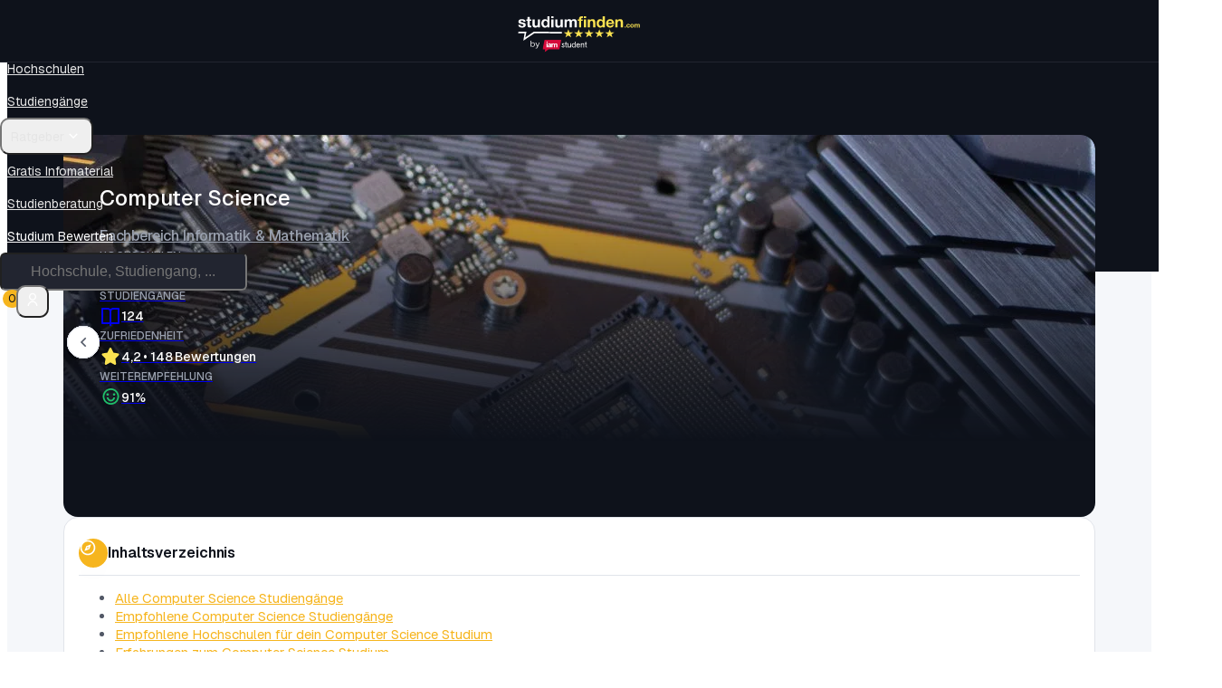

--- FILE ---
content_type: text/css
request_url: https://studiumfinden.com/.toddle/stylesheet/Studium.css?v=1bdbc3f
body_size: 20768
content:

  

  
  

  
  
  
  
    


@layer base {
  
  body, :host {
    /* Color */
    --neutral-0: #ffffff;
--neutral-50: #F5F7FA;
--neutral-100: #F2F5F8;
--neutral-200: #E1E4EA;
--neutral-300: #CACFD8;
--neutral-400: #99A0AE;
--neutral-500: #717784;
--neutral-600: #525866;
--neutral-700: #2B303B;
--neutral-800: #222530;
--neutral-900: #181B25;
--neutral-950: #0E121B;
--blue-50: #EBF1FF;
--blue-100: #D5E2FF;
--blue-200: #C0D5FF;
--blue-300: #97BAFF;
--blue-400: #6895FF;
--blue-500: #335CFF;
--blue-600: #3559E9;
--blue-700: #2547D0;
--blue-800: #1F3BAD;
--blue-900: #182F8B;
--blue-950: #122368;
--orange-50: #FFF1EB;
--orange-100: #FFE3D5;
--orange-200: #FFD5C0;
--orange-300: #FFBA97;
--orange-400: #FF9A68;
--orange-500: #FF8447;
--orange-600: #E97135;
--orange-700: #D05E25;
--orange-800: #AD4E1F;
--orange-900: #8B3E18;
--orange-950: #682F12;
--red-50: #FFEBEC;
--red-100: #FFD5D8;
--red-200: #FFC0C5;
--red-300: #FF97A0;
--red-400: #FF6875;
--red-500: #FB3748;
--red-600: #E93544;
--red-700: #D02533;
--red-800: #AD1F2B;
--red-900: #8B1822;
--red-950: #681219;
--green-50: #E0FAEC;
--green-100: #D0FBE9;
--green-200: #C2F5DA;
--green-300: #84EBB4;
--green-400: #3EE089;
--green-500: #1FC16B;
--green-600: #1DAF61;
--green-700: #178C4E;
--green-800: #1A7544;
--green-900: #16643B;
--green-950: #0B4627;
--yellow-50: #FFFAEB;
--yellow-100: #FFEFCC;
--yellow-200: #FFECC0;
--yellow-300: #FFE097;
--yellow-400: #FFD268;
--yellow-500: #F6B51E;
--yellow-600: #E6A819;
--yellow-700: #C99A2C;
--yellow-800: #A78025;
--yellow-900: #86661D;
--yellow-950: #624C18;
--purple-50: #EFEBFF;
--purple-100: #DCD5FF;
--purple-200: #CAC0FF;
--purple-300: #A897FF;
--purple-400: #8C71F6;
--purple-500: #7D52F4;
--purple-600: #693EE0;
--purple-700: #5B2CC9;
--purple-800: #4C25A7;
--purple-900: #3D1D86;
--purple-950: #351A75;
--sky-50: #EBF8FF;
--sky-100: #D5F1FF;
--sky-200: #C0EAFF;
--sky-300: #97DCFF;
--sky-400: #68CDFF;
--sky-500: #47C2FF;
--sky-600: #35ADE9;
--sky-700: #2597D0;
--sky-800: #1F7EAD;
--sky-900: #18658B;
--sky-950: #124B68;
--pink-50: #FFEBF4;
--pink-100: #FFD5EA;
--pink-200: #FFC0DF;
--pink-300: #FF97CB;
--pink-400: #FF68B3;
--pink-500: #FB4BA3;
--pink-600: #E9358F;
--pink-700: #D0257A;
--pink-800: #AD1F66;
--pink-900: #8B1852;
--pink-950: #68123D;
--teal-50: #E4FBF8;
--teal-100: #D0FBF5;
--teal-200: #C2F5EE;
--teal-300: #84EBDD;
--teal-400: #3FDEC9;
--teal-500: #22D3BB;
--teal-600: #1DAF9C;
--teal-700: #178C7D;
--teal-800: #1A7569;
--teal-900: #16645A;
--teal-950: #0B463E;
--alpha-neutral-24: #99a0ae3d;
--alpha-neutral-16: #99a0ae29;
--alpha-neutral-10: #99a0ae1a;
--alpha-blue-24: #476cff3d;
--alpha-blue-16: #476cff29;
--alpha-blue-10: #476cff1a;
--alpha-orange-24: #ff91473d;
--alpha-orange-16: #ff914729;
--alpha-orange-10: #ff91471a;
--alpha-red-24: #fb37483d;
--alpha-red-16: #fb374829;
--alpha-red-10: #fb37481a;
--alpha-green-24: #1fc16b3d;
--alpha-green-16: #1fc16b29;
--alpha-green-10: #1fc16b1a;
--alpha-yellow-24: #fbc64b3d;
--alpha-yellow-16: #fbc64b29;
--alpha-yellow-10: #fbc64b1a;
--alpha-purple-24: #784def3d;
--alpha-purple-16: #784def29;
--alpha-purple-10: #784def1a;
--alpha-sky-24: #47c2ff3d;
--alpha-sky-16: #47c2ff29;
--alpha-sky-10: #47c2ff1a;
--alpha-pink-24: #fb4ba33d;
--alpha-pink-16: #fb4ba329;
--alpha-pink-10: #fb4ba31a;
--alpha-teal-24: #22d3bb3d;
--alpha-teal-16: #22d3bb29;
--alpha-teal-10: #22d3bb1a;
--alpha-white-24: #ffffff3d;
--alpha-white-16: #ffffff29;
--alpha-white-10: #ffffff1a;
--alpha-black-24: #0e121b3d;
--alpha-black-16: #0e121b29;
--alpha-black-10: #0e121b1a;
--static-black: var(--neutral-950, #0E121B);
--static-white: var(--neutral-0, #ffffff);
--bg-strong: var(--neutral-950, #0E121B);
--bg-surface: var(--neutral-800, #222530);
--bg-sub: var(--neutral-300, #CACFD8);
--bg-soft: var(--neutral-200, #E1E4EA);
--bg-weak: var(--neutral-50, #F5F7FA);
--bg-white: var(--neutral-0, #ffffff);
--text-strong: var(--neutral-950, #0E121B);
--text-sub: var(--neutral-600, #525866);
--text-soft: var(--neutral-400, #99A0AE);
--text-disabled: var(--neutral-300, #CACFD8);
--text-white: var(--neutral-0, #ffffff);
--stroke-strong: var(--neutral-950, #0E121B);
--stroke-sub: var(--neutral-300, #CACFD8);
--stroke-soft: var(--neutral-200, #E1E4EA);
--stroke-white: var(--neutral-0, #ffffff);
--icon-strong: var(--neutral-950, #0E121B);
--icon-sub: var(--neutral-600, #525866);
--icon-soft: var(--neutral-400, #99A0AE);
--icon-disabled: var(--neutral-300, #CACFD8);
--icon-white: var(--neutral-0, #ffffff);
--primary-darker: var(--yellow-800, #A78025);
--primary-dark: var(--yellow-700, #C99A2C);
--primary-base: var(--yellow-500, #F6B51E);
--primary-alpha-24: var(--alpha-yellow-24, #fbc64b3d);
--primary-alpha-16: var(--alpha-yellow-16, #fbc64b29);
--primary-alpha-10: var(--alpha-yellow-10, #fbc64b1a);
--html-block-font-color: var(--text-sub, #525866);
--html-block-h1-color: var(--text-strong, #0E121B);
--html-block-h2-color: var(--text-strong, #0E121B);
--html-block-h3-color: var(--text-strong, #0E121B);
--html-block-h4-color: var(--text-strong, #0E121B);
--html-block-h5-color: var(--text-strong, #0E121B);
--html-block-strong-color: var(--text-strong, #0E121B);
    /* Fonts */
    --font-sans: 'Inter',sans-serif;
--font-geist: 'Geist',sans-serif;

    /* Font size */
    --font-size-xxs: 0.625rem;
--font-size-xs: 0.75rem;
--font-size-sm: 0.875rem;
--font-size-base: 1rem;
--font-size-lg: 1.125rem;
--font-size-xl: 1.25rem;
--font-size-2xl: 1.5rem;
--font-size-3xl: 1.875rem;
--font-size-4xl: 2.25rem;
--font-size-5xl: 3rem;
--html-block-font-size: 0.875rem;
    /* Font weight */
    --font-weight-thin: 100;
--font-weight-lighter: 200;
--font-weight-light: 300;
--font-weight-regular: 400;
--font-weight-normal: 500;
--font-weight-bold: 700;
--font-weight-semi-bold: 600;
--font-weight-bolder: 800;
--font-weight-black: 900;
    /* Shadows */
    --shadow-sm:  0 1px 2px 0 rgba(0, 0, 0, 0.25);
--shadow-base:  0 1px 3px 0 rgba(0, 0, 0, 0.25), 0 1px 2px 0 rgba(0, 0, 0, 0.25);
--shadow-md:  0 4px 6px -1px rgba(0, 0, 0, 0.25), 0 2px 4px -1px rgba(0, 0, 0, 0.25);
--shadow-lg:  0 10px 15px -3px rgba(0, 0, 0, 0.25), 0 4px 6px -2px rgba(0, 0, 0, 0.25);
--shadow-xl: 0 20px 25px -5px rgba(0, 0, 0, 0.25), 0 10px 10px -5px rgba(0, 0, 0, 0.25);
--shadow-2xl:  0 25px 50px -12px rgba(0, 0, 0, 0.25);
    /* Border radius */
    
    /* Spacing */
    
    /* Z-index */
    
  }
  @keyframes animation-spin {
    from {
      transform: rotate(0deg);
    }
    to {
      transform: rotate(360deg);
    }
  }
  @keyframes animation-fade-in {
    from {
      opacity:0;
    }
    to {
      opacity:1;
    }
  }
  @keyframes animation-fade-out {
    from {
      opacity:1;
    }
    to {
      opacity:0;
    }
  }
}


    .eIfNmk {
      width:100%;
      height:auto;
      background-color:var(--bg-weak, #F5F7FA);
    }

    .bWAcKu {
      color:var(--text-sub, #525866);
      display:inline;
      font-size:15px;
      text-align:left;
      font-family:'Geist';
      font-weight:var(--font-weight-bold);
      line-height:20px;
    }

    .fjAkbX {
      overflow-x:hidden;
      overflow-y:hidden;
      border-color:var(--stroke-soft, #E1E4EA);
      border-style:solid;
      border-width:1px;
      border-radius:16px;
      background-image:url("");
    }

    .firJPP {
      top:-7px;
      right:-10px;
      height:22px;
      display:flex;
      position:absolute;
      font-size:14px;
      min-width:22px;
      align-items:center;
      font-family:'Geist';
      font-weight:var(--font-weight-semi-bold);
      padding-left:6px;
      border-radius:100px;
      padding-right:6px;
      flex-direction:column;
      justify-content:center;
      background-color:var(--primary-base, #F6B51E);
    }

    .SWxlP {
      position:relative;
      outline-color:transparent;
      outline-style:none;
      outline-width:0px;
      pointer-events:all;
    }

    .SWxlP:focus {
      outline-color:transparent;
      outline-style:none;
      outline-width:0px;
    }

    .dialog-content\:root {
      opacity:0;
      translate:0 20px;
    }

    .dialog-content\:root.open {
      opacity:1;
      translate:0 0px;
    }

    .dialog-content\:root.open-transition {
      transition:all 320ms ease 0ms normal;
    }

    .dialog-content\:root.close-transition {
      transition:all 200ms cubic-bezier(0.58, 0.29, 0.25, 1) 0ms normal;
    }

    .cbwnOA {
      gap:12px;
      width:fit-content;
      bottom:16px;
      opacity:1;
      z-index:999;
      position:fixed;
      translate:0;
      transition:all 300ms ease 0ms;
      align-items:center;
      padding-top:10px;
      border-color:var(--neutral-600, #525866);
      border-style:solid;
      border-width:1px;
      padding-left:10px;
      border-radius:16px;
      padding-right:16px;
      flex-direction:row;
      padding-bottom:10px;
      justify-content:start;
      background-color:var(--neutral-900, #181B25);
    }

    .cbwnOA.hide {
      opacity:0;
      translate:0 80px;
    }

    .Bhsyc {
      width:600px;
      padding-top:4px;
      border-color:var(--stroke-soft, #E1E4EA);
      border-style:solid;
      border-width:1px;
      padding-left:4px;
      border-radius:16px;
      padding-right:4px;
      padding-bottom:4px;
      background-color:var(--bg-weak, #F5F7FA);
    }

    @media (max-width: 603.5px) {

    .Bhsyc {
      width:100%;
    }
    }

    .bonVTf {
      align-items:center;
      justify-content:start;
    }

    .ePwywY {
      width:100%;
      height:1px;
      background-color:var(--stroke-soft, #E1E4EA);
    }

    .ePwywY.horizontal {
      width:1px;
      height:100%;
    }

    .fozlIY {
      width:100%;
      border-color:var(--stroke-soft, #E1E4EA);
      border-style:solid;
      border-width:1px;
      border-radius:14px;
      background-color:var(--bg-white, #ffffff);
    }

    .eShwfX {
      color:var(--text-strong, #0E121B);
      font-size:1.2rem;
      text-align:center;
      font-family:'Geist';
      font-weight:var(--font-weight-semi-bold);
    }

    .cjbLnp {
      flex:1;
      align-items:start;
      flex-direction:column;
      justify-content:start;
    }

    .frsnyO {
      color:var(--text-sub, #525866);
      font-size:1rem;
      text-align:center;
      font-family:'Geist';
      font-weight:var(--font-weight-normal);
    }

    .EZCJW {
      gap:1rem;
      width:100%;
      height:100%;
      padding-top:1rem;
      padding-left:1rem;
      padding-right:1rem;
      flex-direction:column;
      padding-bottom:1rem;
    }

    .byjkOA {
      top:0px;
      left:0px;
      right:0px;
      bottom:0px;
      z-index:-1;
      position:absolute;
    }

    .dialog-new\:eNkkt0ycS1aLMPhWOtJUV {
      opacity:0;
      background-color:var(--overlay-inverted-a9, #000000b3);
    }

    .dialog-new\:eNkkt0ycS1aLMPhWOtJUV.open {
      opacity:1;
    }

    .dialog-new\:eNkkt0ycS1aLMPhWOtJUV.open-transition {
      transition:opacity 300ms ease 0ms normal;
    }

    .dialog-new\:eNkkt0ycS1aLMPhWOtJUV.close-transition {
      transition:opacity 300ms ease 0ms normal;
    }

    .KsFov {
      width:var(--width);
      height:var(--height);
      position:fixed;
      overflow-x:hidden;
      overflow-y:hidden;
      align-items:center;
      pointer-events:none;
      justify-content:center;
    }

    .KsFov.modal {
      touch-action:none;
      pointer-events:all;
    }

    .dialog-new\:o_AGx_fXR28AhYGxOsWS1 {
      padding-top:1rem;
      padding-left:1rem;
      padding-right:1rem;
      padding-bottom:1rem;
    }

    .bOOJYj {
      color:var(--text-white, #ffffff);
      font-size:inherit;
      font-family:'Geist';
      font-weight:inherit;
    }

    @media (max-width: 767px) {

    .bOOJYj {
      display:none;
    }
    }

    .bdlIus {
      color:var(--text-strong);
      width:100%;
      cursor:pointer;
      font-size:var(--fontSize);
      min-height:36px;
      overflow-x:hidden;
      overflow-y:hidden;
      transition:all 300ms ease 0ms ;
      align-items:center;
      line-height:1;
      white-space:normal;
      padding-left:12px;
      border-radius:10px;
      padding-right:12px;
      flex-direction:row;
      justify-content:center;
      background-color:var(--yellow-600, #E6A819);
    }

    .bdlIus.white {
      color:var(--text-strong);
      background-color:var(--bg-white, #ffffff);
    }

    .bdlIus.secondary {
      gap:4px;
      color:var(--text-sub, #525866);
      font-size:var(--fontSize);
      background:var(--bg-white-0, #FFF);;
      border-color:var(--stroke-soft, #E1E4EA);
      border-style:solid;
      border-width:1px;
    }

    .bdlIus.transparent {
      color:var(--text-white);
      background-color:var(--alpha-white-16);
    }

    .bdlIus:hover {
      opacity:0.9;
    }

    @media (max-width: 1024px) {

    .bdlIus {
      font-size:var(--font-size-sm);
    }
    }

    .bdlIus.secondary:hover {
      background-color:var(--bg-weak);
    }

    .bdlIus:disabled {
      opacity:0.8;
      pointer-events:none;
    }

    .bdlIus.border-primary {
      color:var(--text-sub, #525866);
      font-size:var(--fontSize);
      background:var(--bg-white-0, #FFF);
      border-color:var(--yellow-600, #E6A819);
      border-style:solid;
      border-width:1px;
    }

    .bdlIus.border-primary:hover {
      background-color:var(--bg-weak);
    }

    .dlBtkE {
      width:20px;
      height:20px;
      margin:auto;
      animation:1s linear 0ms infinite normal none running animation-dcxPGa;
      border-color:#d9d9d9;
      border-style:solid;
      border-width:3px;
      border-radius:50%;
      border-top-color:#181b25cc;
      border-top-style:solid;
      border-top-width:3px;
    }

    @keyframes animation-dcxPGa {
        0% {
          rotate: 0 0 1 0deg;
        }

        100% {
          rotate: 360deg;
        }
    }

    .dFGoyw {
      gap:16px;
      padding-top:16px;
      padding-left:16px;
      padding-right:16px;
      padding-bottom:16px;
      background-color:var(--bg-white, #ffffff);
      border-bottom-color:var(--stroke-soft, #E1E4EA);
      border-bottom-style:solid;
      border-bottom-width:1px;
    }

    @media (max-width: 639.6px) {

    .dFGoyw {
      padding-top:8px;
      padding-left:8px;
      padding-right:8px;
      padding-bottom:8px;
    }
    }

    .bDscHc {
      color:var(--text-sub, #525866);
      display:inline-block;
      font-size:14px;
      font-family:'Geist';
      font-weight:var(--font-weight-regular);
    }

    .ffbLhs {
      flex:1;
    }

    .fGUZoc {
      gap:4px;
      width:100%;
      padding-top:4px;
      padding-left:4px;
      border-radius:10px;
      padding-right:4px;
      flex-direction:row;
      padding-bottom:4px;
      background-color:var(--bg-weak, #F5F7FA);
    }

    .cgwWOR {
      flex:1;
      color:var(--text-soft-400, #99A0AE);;
      width:fit-content;
      cursor:pointer;
      height:28px;
      font-size:14px;;
      font-style:normal;;
      text-align:center;;
      transition:all 300ms ease-in-out 0ms normal;
      align-items:center;
      font-family:Geist;;
      font-weight:500;;
      line-height:20px; /* 142.857% */;
      padding-top:8px;
      padding-left:8px;
      border-radius:6px;
      padding-right:8px;
      padding-bottom:8px;
      justify-content:center;
    }

    .cgwWOR:hover {
      color:var(--text-sub, #525866);
    }

    .cgwWOR.active {
      color:var(--text-strong, #0E121B);
      box-shadow:0px 6px 10px 0px rgba(14, 18, 27, 0.06), 0px 2px 4px 0px rgba(14, 18, 27, 0.03);;
      background-color:var(--bg-white, #ffffff);
    }

    .lead-bundle-header\:B26fYGad3sKETnocZ9-dm {
      width:100%;
    }

    .djHRnn {
      color:var(--text-strong-950, #0E121B);;
      font-size:24px;
      font-style:normal;;
      font-family:Geist;;
      font-weight:500;;
      line-height:40px; /* 125% */;
      letter-spacing:-0.16px;;
      font-feature-settings:'ss11' on, 'cv09' on, 'liga' off, 'calt' off;;
    }

    @media (max-width: 534.5px) {

    .djHRnn {
      font-size:1.5rem;
      line-height:124%;
    }
    }

    .QAvzi {
      gap:20px;
      align-items:start;
      flex-direction:column;
      justify-content:center;
    }

    .eBYfoJ {
      gap:4px;
      flex:1;
      color:var(--text-sub, #525866);
      width:100%;
      cursor:pointer;
      height:36px;
      font-size:14px;
      background:var(--bg-white-0, #FFF);;
      align-items:center;
      font-family:'Geist';
      font-weight:var(--font-weight-normal);
      line-height:20px;
      padding-top:10px;
      border-color:var(--stroke-soft, #E1E4EA);
      border-style:solid;
      border-width:1px;
      padding-left:14px;
      padding-right:14px;
      flex-direction:row;
      padding-bottom:10px;
      justify-content:center;
      border-top-left-radius:12px;
      border-top-right-radius:12px;
      border-bottom-left-radius:12px;
      border-bottom-right-radius:12px;
    }

    .eBYfoJ:hover {
      color:var(--text-strong, #0E121B);
      border-color:var(--bg-weak, #F5F7FA);
      border-style:solid;
      border-width:1px;
      background-color:var(--bg-weak, #F5F7FA);
    }

    .eBYfoJ:focus-within:focus {
      scale:0.99;
    }

    @media (min-width: 768px) {

    .eBYfoJ {
      flex:unset;
      width:fit-content;
    }
    }

    .dQzKyy {
      width:100%;
      border-radius:14px;
    }

    .bNjVys {
      gap:8px;
      width:100%;
      flex-wrap:nowrap;
      overflow-x:scroll;
      flex-direction:row;
    }

    @media (min-width: 768px) {

    .bNjVys {
      flex-wrap:wrap;
      overflow-x:auto;
    }
    }

    .cbGlvy {
      gap:2px;
      color:var(--text-sub, #525866);
      width:fit-content;
      cursor:pointer;
      font-size:13px;
      transition:all 300ms ease-in-out 0ms normal;
      align-items:center;
      font-family:'Geist';
      font-weight:var(--font-weight-regular);
      padding-top:2px;
      padding-left:8px;
      border-radius:6px;
      padding-right:8px;
      flex-direction:row;
      padding-bottom:2px;
      justify-content:start;
      background-color:var(--bg-weak, #F5F7FA);
    }

    .cbGlvy:hover {
      color:var(--text-strong, #0E121B);
      background-color:var(--bg-soft, #E1E4EA);
    }

    .cbGlvy.selected {
      color:var(--text-strong, #0E121B);
      background-color:var(--primary-base, #F6B51E);
    }

    .dBxsaf {
      gap:8px;
      align-items:center;
      flex-direction:row;
      justify-content:space-between;
    }

    @media (max-width: 480px) {

    .dBxsaf {
      flex-direction:column;
    }
    }

    .NfwBP {
      top:2px;
      color:var(--grey-200, #E5E5E5);
      right:2px;
      width:32px;
      cursor:pointer;
      height:32px;
      position:absolute;
      transition:all 300ms ease-in-out 0ms ;
      align-items:center;
      padding-top:8px;
      border-color:var(--stroke-soft, #E1E4EA);
      border-style:solid;
      border-width:1px;
      padding-left:8px;
      border-radius:8px;
      padding-right:8px;
      padding-bottom:8px;
      justify-content:center;
      background-color:var(--bg-white, #ffffff);
    }

    .NfwBP:hover {
      background-color:var(--bg-weak, #F5F7FA);
    }

    .eAllWx {
      flex:1;
    }

    @media (max-width: 480px) {

    .eAllWx {
      width:100%;
    }
    }

    .cMGRGg {
      flex:1;
      width:100%;
      row-gap:6px;
      column-gap:6px;
    }

    .dMNcmI {
      top:7px;
      right:7px;
      row-gap:7px;
      position:absolute;
      column-gap:7px;
      flex-direction:row;
    }

    .bWpTnd {
      width:fit-content;
      height:auto;
    }

    .so-button-secondary\:root {
      color:var(--text-sub, #525866);
      width:inherit;
      cursor:pointer;
      height:36px;
      row-gap:4px;
      font-size:14px;
      column-gap:4px;
      overflow-x:hidden;
      overflow-y:hidden;
      transition:background-color 200ms ease 0ms normal;
      align-items:center;
      font-family:Geist;
      font-weight:var(--font-weight-normal);
      user-select:none;
      border-color:var(--stroke-soft, #E1E4EA);
      border-style:solid;
      border-width:1px;
      padding-left:0.75rem;
      border-radius:10px;
      outline-color:transparent;
      outline-style:solid;
      outline-width:var(--border-lg);
      padding-right:0.75rem;
      flex-direction:row;
      outline-offset:var(--border-md);
      -ms-user-select:none;
      justify-content:center;
      -moz-user-select:none;
      background-color:var(--bg-white, #ffffff);
      -webkit-user-select:none;
      -webkit-tap-highlight-color:transparent;
    }

    .so-button-secondary\:root:hover {
      background-color:var(--bg-weak, #F5F7FA);
    }

    .so-button-secondary\:root:active {
      transition:none;
      background-color:var(--bg-weak, #F5F7FA);
    }

    .so-button-secondary\:root:focus-visible {
      outline-color:var(--yellow-500, #F6B51E);
      outline-style:solid;
      outline-width:var(--border-lg);
      outline-offset:var(--border-md);
    }

    .so-button-secondary\:root.trigger-open {
      background-color:var(--bg-weak, #F5F7FA);
    }

    .so-button-secondary\:root.disabled {
      opacity:0.5;
      background-color:var(--neutral-0, #0b0a0b);
    }

    .ckeMDa {
      top:0px;
      left:0px;
      color:inherit;
      right:0px;
      bottom:0px;
      display:flex;
      z-index:;
      position:absolute;
      font-size:inherit;
      align-items:center;
      font-family:inherit;
      font-weight:inherit;
      flex-direction:column;
      justify-content:center;
      background-color:var(--neutral-0, #0b0a0b);
    }

    .brand-select\:Kz7_zFtCWHDsMVjH56by8 {
      width:100%;
      text-align:left;
      padding-left:12px;
      padding-right:60px;
    }

    .vyMhB {
      top:8px;
      left:8px;
      color:var(--text-soft);
      position:absolute;
    }

    .BEodR {
      width:fit-content;
      height:fit-content;
      font-size:inherit;
      font-family:inherit;
      font-weight:inherit;
    }

    .so-select-icon\:root {
      color:inherit;
      width:1.25rem;
      height:1.25rem;
      font-size:inherit;
      transition:rotate 200ms ease 0ms normal;
      font-family:inherit;
      font-weight:inherit;
    }

    .so-select-icon\:root.open {
      rotate:z 180deg;
    }

    .dFODab {
      width:100%;
      overflow:hidden;
      white-space:nowrap;
    }

    .dFODab.with-icon {
      padding-left:24px;
    }

    .bCrsFu {
      overflow-y:auto;
      touch-action:auto;
    }

    .brand-select\:eHufOiDlgiZ-7MaJ7SQjj {
      margin-top:4px;
      max-height:200px;
      overflow-x:auto;
      overflow-y:auto;
      margin-bottom:4px;
    }

    .HDAbS {
      flex:1;
      width:100%;
      display:inline-block;
      white-space:normal;
    }

    .dLxktm {
      color:var(--text-soft);
      cursor:pointer;
    }

    .cKPncp {
      color:var(--text-strong, #0E121B);
      font-size:14px;
      font-family:'Geist';
      font-weight:inherit;
    }

    .eFQaJC {
      top:var(--top);
      left:var(--left);
      position:absolute;
      outline-color:transparent;
      outline-style:none;
      outline-width:0px;
      pointer-events:all;
      transform-origin:var(--transform-origin-x) var(--transform-origin-y);
    }

    .eFQaJC:focus {
      outline-color:transparent;
      outline-style:none;
      outline-width:0px;
    }

    .eFQaJC.hidden {
      visibility:hidden;
      pointer-events:none;
    }

    .eFQaJC.match-anchor-width {
      width:var(--sc-anchor-width);
    }

    .so-select-content\:root {
      opacity:0;
    }

    .so-select-content\:root.open {
      opacity:1;
    }

    .so-select-content\:root.open-transition {
      transition:opacity 200ms ease 0ms normal;
    }

    .so-select-content\:root.close-transition {
      transition:opacity 200ms ease 0ms normal;
    }

    .so-select-content\:root:focus {
      outline-color:#ffffff;
      outline-style:none;
      outline-width:0px;
    }

    .brand-select\:rXoPI6tpMNQKh-3hAlj_e {
      padding-top:0px;
      border-color:var(--stroke-soft, #E1E4EA);
      border-style:solid;
      border-width:1px;
      padding-left:4px;
      border-radius:12px;
      padding-right:4px;
      padding-bottom:0px;
      background-color:var(--bg-white, #ffffff);
    }

    .so-select-item\:root {
      gap:0.5rem;
      color:var(--text-sub, #525866);
      cursor:pointer;
      height:var(--interactive-height-sm);
      display:inline;
      font-size:14px;
      transition:background-color 200ms ease 0ms normal;
      align-items:center;
      font-family:'Geist';
      font-weight:var(--font-weight-normal);
      padding-top:8px;
      white-space:normal;
      padding-left:0.75rem;
      border-radius:8px;
      outline-color:transparent;
      outline-style:solid;
      outline-width:0px;
      padding-right:0.75rem;
      text-overflow:ellipsis;
      flex-direction:row;
      padding-bottom:8px;
      justify-content:space-between;
      background-color:var(--bg-white, #ffffff);
    }

    .so-select-item\:root:hover {
      background-color:var(--bg-weak, #F5F7FA);
    }

    .so-select-item\:root:focus {
      background-color:var(--bg-weak, #F5F7FA);
    }

    .so-select-item\:root.checked {
      color:var(--text-strong, #0E121B);
    }

    .so-select-item\:root.disabled {
      color:var(--neutral-9, #6F6D78);
    }

    .so-select-item\:root.disabled:hover {
      background-color:transparent;
    }

    .eyVPLS {
      font-size:inherit;
      font-family:inherit;
      font-weight:inherit;
    }

    .so-select-item\:gTaZlBzZUme6Pj37SjYHY {
      color:var(--brand-11, #BAA7FF);
      width:1rem;
      height:1rem;
    }

    .so-select-item\:tF-9Ck28ng5AW7VSAtlAd {
      color:var(--green-600, #1DAF61);
    }

    .eoZnA-d {
      flex:1;
      font-size:inherit;
      font-family:inherit;
      font-weight:inherit;
      white-space:normal;
    }

    .so-select\:root {
      width:100%;
    }

    .dqsoTv {
      width:fit-content;
      height:fit-content;
    }

    .cVMNhr {
      top:0px;
      left:0px;
      right:0px;
      bottom:0px;
      opacity:0;
      position:absolute;
      pointer-events:none;
    }

    .so-select\:5t68LNrS7UCmo5dAbUf7t {
      width:inherit;
    }

    .dYElHa {
      width:var(--width);
      height:var(--height);
      position:fixed;
      pointer-events:none;
    }

    .dYElHa.modal {
      pointer-events:all;
    }

    .dJlEqw {
      top:8px;
      left:8px;
      position:absolute;
    }

    .cqfJHk {
      width:100%;
    }

    @media (min-width: 480px) {

    .cqfJHk {
      flex:0.3;
      min-width:240px;
    }
    }

    .cBYLgt {
      color:var(--text-sub);
      height:36px;
      display:flex;
      font-size:14px;
      transition:all 300ms ease 0ms normal;
      font-family:'Geist';
      font-weight:var(--font-weight-normal);
      padding-top:0.5rem;
      border-color:var(--stroke-soft, #E1E4EA);
      border-style:solid;
      border-width:1px;
      padding-left:32px;
      border-radius:10px;
      padding-right:0.75rem;
      flex-direction:row;
      padding-bottom:0.5rem;
      background-color:#ffffff;
    }

    .cBYLgt:focus {
      outline:none;
      box-shadow:0px 0px 0px 2px #FFF, 0px 0px 0px 4px var(--yellow-50, #FFFAEB);
      border-color:var(--primary-base, #F6B51E);
      border-style:solid;
      border-width:1.5px;
      --tw-ring-color:#1a202c;
      --tw-ring-shadow:0 0 0 calc(1px + var(--tw-ring-offset-width)) var(--tw-ring-color);
      background-color:#ffffff;
      --tw-ring-offset-shadow:0 0 0 var(--tw-ring-offset-width) var(--tw-ring-offset-color);
    }

    .cBYLgt::placeholder {
      color:var(--text-disabled, #CACFD8);
      font-size:14px;
      font-family:'Geist';
      font-weight:var(--font-weight-regular);
    }

    .lead-bundle-header\:zPCWbit_CPGxJzlCeQbiR {
      align-items:start;
      justify-content:center;
    }

    .dkKVPQ {
      font-size:inherit;
      font-family:inherit;
      font-weight:inherit;
    }

    @media (min-width: 768px) {

    .dkKVPQ {
      display:none;
    }
    }

    .Gfnov {
      align-items:center;
      padding-top:16px;
      padding-bottom:16px;
      justify-content:start;
    }

    .paQxd {
      display:none;
      font-size:inherit;
      font-family:inherit;
      font-weight:inherit;
    }

    @media (min-width: 768px) {

    .paQxd {
      display:inline-block;
    }
    }

    .bLNxWG {
      left:0px;
      right:0px;
      bottom:0px;
      position:absolute;
      align-items:center;
      justify-content:center;
    }

    .bTzWwy {
      width:40px;
      height:40px;
      align-items:center;
      border-radius:10px;
      justify-content:center;
      background-color:var(--stroke-white, #ffffff);
    }

    .duOOgO {
      column-gap:8px;
      align-items:center;
      padding-top:16px;
      border-color:var(--stroke-soft, #E1E4EA);
      border-style:solid;
      border-width:1px;
      padding-left:16px;
      border-radius:16px;
      padding-right:16px;
      flex-direction:row;
      padding-bottom:16px;
      justify-content:space-between;
      background-color:var(--bg-white, #ffffff);
    }

    @media (max-width: 768px) {

    .duOOgO {
      gap:16px;
      align-items:start;
      padding-top:8px;
      border-color:#00000000;
      border-style:solid;
      border-width:1px;
      padding-left:8px;
      padding-right:8px;
      flex-direction:column;
      padding-bottom:8px;
      justify-content:start;
      border-top-left-radius:16px;
      border-top-right-radius:16px;
      border-bottom-left-radius:16px;
      border-bottom-right-radius:16px;
    }
    }

    .duOOgO.recommendation {
      max-width:90%;
      border-color:var(--stroke-soft, #E1E4EA);
      flex-direction:row;
    }

    .element-card-list\:12k1kBnrJGUDwLamCc11O {
      width:fit-content;
    }

    .eMVomw {
      gap:4px;
      align-items:center;
      flex-direction:row;
      justify-content:start;
    }

    .dsGuZw {
      color:var(--text-sub, #525866);
      overflow:hidden;;
      font-size:14px;;
      font-style:normal;;
      font-family:Geist;;
      font-weight:400;;
      line-height:20px; /* 142.857% */;
      text-overflow:ellipsis;;
      letter-spacing:-0.084px;;
      font-feature-settings:'ss11' on, 'cv09' on, 'liga' off, 'calt' off;;
    }

    .busWEs {
      gap:8px;
      align-items:center;
      flex-direction:row;
      justify-content:start;
    }

    .feWQaA {
      color:var(--text-sub, #525866);
      font-size:var(--font-size-sm);
      font-style:normal;;
      font-family:Geist;;
      font-weight:var(--font-weight-regular);
      line-height:24px; /* 150% */;
      letter-spacing:-0.176px;;
      font-feature-settings:'ss11' on, 'cv09' on, 'liga' off, 'calt' off;;
    }

    .eVHttC {
      color:var(--text-strong, #0E121B);
      font-size:14px;;
      font-style:normal;;
      font-family:Geist;;
      font-weight:500;;
      line-height:20px; /* 142.857% */;
      letter-spacing:-0.084px;;
      font-feature-settings:'ss11' on, 'cv09' on, 'liga' off, 'calt' off;;
    }

    .eRaAiH {
      color:var(--text-sub-600, #525866);;
      width:fit-content;
      display:flex;
      row-gap:4px;
      font-size:var(--font-size-xxs);
      column-gap:4px;
      font-style:normal;;
      align-items:center;
      font-family:Geist;;
      font-weight:500;;
      line-height:16px; /* 133.333% */;
      padding-top:4px;
      padding-left:8px;
      border-radius:100px;
      padding-right:8px;
      flex-direction:row;
      letter-spacing:0.48px;;
      padding-bottom:4px;
      text-transform:uppercase;;
      justify-content:center;
      background-color:var(--bg-weak, #F5F7FA);
      font-feature-settings:'ss11' on, 'cv09' on, 'liga' off, 'calt' off;;
    }

    @media (min-width: 768px) {

    .eRaAiH {
      font-size:var(--font-size-xs);
    }
    }

    .eRaAiH.primary {
      color:var(--yellow-700, #C99A2C);
      background-color:var(--yellow-50, #FFFAEB);
    }

    .qGiGL {
      gap:12px;
      flex:1;
    }

    .kGyuV {
      gap:4px;
    }

    .dYnxKh {
      width:var(--width);
      height:var(--height);
      display:flex;
      font-size:0px;
      align-items:center;
      padding-top:var(--padding);
      padding-left:var(--padding);
      border-radius:6px;
      padding-right:var(--padding);
      flex-direction:column;
      padding-bottom:var(--padding);
      justify-content:center;
      background-color:var(--background-color, #cceee2);
    }

    .dhDZsu {
      width:auto;
      height:auto;
      opacity:100;
      max-width:100%;
      max-height:100%;
      object-fit:cover;
      transition:all 300ms ease 0ms ;
      border-radius:4px;
    }

    .dhDZsu.hidden {
      opacity:0;
    }

    .element-card-list\:QAdSXujbX5yNR07-Nnvc- {
      border-color:var(--border-color, #E1E4EA);
      border-style:solid;
      border-width:1px;
    }

    @media (max-width: 800px) {

    .element-card-list\:QAdSXujbX5yNR07-Nnvc- {
      width:70px;
    }
    }

    @media (max-width: 450px) {

    .element-card-list\:QAdSXujbX5yNR07-Nnvc- {
      width:60px;
    }
    }

    .dmpbzU {
      color:var(--text-sub, #525866);
      width:fit-content;
      cursor:pointer;
      display:flex;
      row-gap:8px;
      background:var(--bg-white-0, #FFF);;
      column-gap:8px;
      min-height:36px;
      transition:all 300ms ease 0ms;
      align-items:center;
      border-color:var(--stroke-soft, #E1E4EA);
      border-style:solid;
      border-width:1px;
      padding-left:12px;
      border-radius:10px;
      padding-right:12px;
      flex-direction:row;
      justify-content:start;
    }

    .dmpbzU:hover {
      background-color:var(--bg-weak, #F5F7FA);
    }

    .egkcwx {
      width:fit-content;
    }

    .iqsvV {
      top:0px;
      left:0px;
      right:0px;
      bottom:0px;
      opacity:0;
      position:absolute;
      pointer-events:none;
    }

    .studium-checkbox\:root {
      gap:6px;
      cursor:pointer;
      align-items:center;
      flex-direction:row;
      justify-content:start;
    }

    .studium-checkbox\:UO7UqBxF5A_f2Yl2nyLM8 {
      width:14px;
      height:14px;
    }

    .dPsZdn {
      display:flex;
      flex-direction:column;
    }

    .studium-checkbox\:VdW9zhOnsPZ52QJZh9Hre {
      color:var(--neutral-0, #0b0a0b);
      width:1rem;
      height:1rem;
      opacity:0;
      transition:opacity 100ms ease 0ms normal;
      align-items:center;
      justify-content:center;
    }

    .studium-checkbox\:VdW9zhOnsPZ52QJZh9Hre.checked {
      opacity:1;
    }

    .studium-checkbox\:VdW9zhOnsPZ52QJZh9Hre.indeterminate {
      opacity:1;
    }

    .eUzFOF {
      align-items:center;
      justify-content:center;
    }

    .studium-checkbox\:YvzFkRhWFrQSs61guWwzQ {
      width:16px;
      cursor:pointer;
      height:16px;
      transition:background-color 200ms ease 0ms normal;
      border-color:var(--stroke-soft, #E1E4EA);
      border-style:solid;
      border-width:var(--border-md);
      border-radius:100px;
      outline-color:transparent;
      outline-style:solid;
      outline-width:var(--border-lg);
      outline-offset:var(--border-md);
    }

    .studium-checkbox\:YvzFkRhWFrQSs61guWwzQ.checked {
      border-color:var(--green-500, #1FC16B);
      border-style:solid;
      border-width:1px;
      background-color:var(--green-500, #1FC16B);
    }

    .studium-checkbox\:YvzFkRhWFrQSs61guWwzQ:hover {
      background-color:var(--bg-weak, #F5F7FA);
    }

    .studium-checkbox\:YvzFkRhWFrQSs61guWwzQ.checked:hover {
      background-color:var(--green-500, #1FC16B);
    }

    .studium-checkbox\:YvzFkRhWFrQSs61guWwzQ:focus-visible {
      outline-color:var(--green-200, #C2F5DA);
      outline-style:solid;
      outline-width:var(--border-lg);
      outline-offset:var(--border-md);
    }

    .studium-checkbox\:YvzFkRhWFrQSs61guWwzQ.indeterminate {
      background-color:var(--green-500, #1FC16B);
    }

    .studium-checkbox\:YvzFkRhWFrQSs61guWwzQ.indeterminate:hover {
      background-color:var(--green-300, #84EBB4);
    }

    .studium-checkbox\:kTMEpLoh1rEinNC5ld5hZ {
      width:14px;
      height:14px;
    }

    .checkbox-element\:6Wt_NvxAFXtll4vH5TAI- {
      cursor:pointer;
    }

    .bgdiDZ {
      gap:6px;
      color:var(--text-sub, #525866);
      width:fit-content;
      cursor:pointer;
      display:flex;
      font-size:14px;
      align-items:center;
      font-family:'Geist';
      font-weight:var(--font-weight-normal);
      flex-direction:row;
      justify-content:start;
    }

    .dISJpt {
      gap:4px;
      font-size:16px;
      align-items:center;
      flex-direction:row;
      justify-content:start;
    }

    @media (max-width: 1140px) {

    .dISJpt {
      font-size:14px;
    }
    }

    .blsXSX {
      gap:16px;
      flex-wrap:wrap;
      align-items:center;
      flex-direction:row;
      justify-content:end;
    }

    @media (max-width: 768px) {

    .blsXSX {
      width:100%;
    }
    }

    .blsXSX.recommendation {
      flex:0;
      width:auto;
    }

    .bxkcwa {
      gap:16px;
      flex:1;
      flex-direction:row;
    }

    @media (max-width: 1025px) {

    .bxkcwa {
      gap:8px;
      flex-direction:row;
    }
    }

    .ckmNUo {
      gap:2px;
      color:var(--text-white-0, #FFF);;
      width:fit-content;
      cursor:pointer;
      z-index:10;
      position:relative;
      font-size:14px;
      min-width:36px;
      background:rgba(255, 255, 255, 0.10);;
      font-style:normal;;
      min-height:36px;
      transition:all 400ms ease-in-out 0ms ;
      align-items:center;
      font-family:Geist;;
      font-weight:500;;
      line-height:24px; /* 150% */;
      padding-left:12px;
      border-radius:10px;;
      padding-right:12px;
      flex-direction:row;
      letter-spacing:-0.176px;;
      backdrop-filter:blur(7px);;
      justify-content:center;
      background-color:#00000038;
    }

    .ckmNUo:hover {
      background-color:rgba(255, 255, 255, 0.20);;
    }

    .ckmNUo.dark {
      background-color:var(--neutral-700, #2B303B);
    }

    .ckmNUo.dark:hover {
      background-color:var(--neutral-600, #525866);
    }

    .ckmNUo.light {
      color:var(--icon-sub, #525866);
      border-color:var(--stroke-soft, #E1E4EA);
      border-style:solid;
      border-width:1px;
      background-color:var(--neutral-0, #ffffff);
    }

    .ckmNUo.light:hover {
      color:var(--text-strong, #0E121B);
      border-color:var(--neutral-0, #ffffff);
      border-style:solid;
      border-width:1px;
      background-color:var(--bg-weak, #F5F7FA);
    }

    .ckmNUo.icon-only {
      width:32px;
      height:32px;
    }

    .ddAcNB {
      transition:fill 200ms cubic-bezier(0.65, 0.04, 0.35, 1) 0ms ;
    }

    .element-card-list\:m-l49z6YLEY6FHlePe8go {
      top:0px;
      right:0px;
      position:relative;
      align-items:center;
      justify-content:center;
    }

    .WctGC {
      width:fit-content;
      cursor:pointer;
      font-size:var(--font-size-sm);
      background: var(--yellow-600, #E6A819);
      min-height:36px;
      transition:all 300ms ease 0ms;
      align-items:center;
      white-space:normal;
      padding-left:12px;
      border-radius:10px;
      padding-right:12px;
      flex-direction:row;
      justify-content:center;
    }

    .WctGC:hover {
      background: var(--primary-dark);
    }

    .WctGC.secondary {
      gap:4px;
      color:var(--text-sub, #525866);
      background:var(--bg-white-0, #FFF);
      border-color:var(--stroke-soft, #E1E4EA);
      border-style:solid;
      border-width:1px;
    }

    .WctGC.secondary:hover {
      background-color:var(--bg-weak);
    }

    .evYDhC {
      right:-5px;
    }

    .dsIsPb {
      color:var(--text-strong, #0E121B);
      display:-webkit-box;
      overflow:hidden;
      font-size:var(--font-size-base);
      font-style:normal;;
      transition:all ease ease-in-out 0ms ;
      font-family:Geist;;
      font-weight:var(--font-weight-normal);
      line-height:24px; /* 150% */;
      text-overflow:ellipsis;
      letter-spacing:-0.176px;;
      -webkit-box-orient:vertical;
      -webkit-line-clamp:2;
      font-feature-settings:'ss11' on, 'cv09' on, 'liga' off, 'calt' off;;
    }

    .dsIsPb:hover {
      text-decoration-line: underline;
    }

    .cfqKRN {
      flex-direction:row;
    }

    .KbqMQ {
      gap:6px;
      width:fit-content;
      font-size:16px;
      align-items:center;
      flex-direction:row;
      justify-content:start;
    }

    @media (max-width: 1140px) {

    .KbqMQ {
      font-size:14px;
    }
    }

    .bnRcAU {
      display:flex;
      row-gap:8px;
      flex-wrap:wrap;
      column-gap:8px;
      flex-direction:row;
    }

    .eAvIiJ {
      fill:hsl(var(--fillColor), 70%, 65%);
    }

    .byJYkz {
      width:100%;
      cursor:pointer;
      font-size:var(--fontSize);
      min-height:36px;
      overflow-x:hidden;
      overflow-y:hidden;
      transition:all 300ms ease 0ms ;
      align-items:center;
      line-height:1;
      white-space:normal;
      padding-left:12px;
      border-radius:10px;
      padding-right:12px;
      flex-direction:row;
      justify-content:center;
      background-color:var(--yellow-600, #E6A819);
    }

    .byJYkz.white {
      color:var(--text-strong);
      background-color:var(--bg-white, #ffffff);
    }

    .byJYkz.secondary {
      gap:4px;
      color:var(--text-sub, #525866);
      font-size:var(--fontSize);
      background:var(--bg-white-0, #FFF);;
      border-color:var(--stroke-soft, #E1E4EA);
      border-style:solid;
      border-width:1px;
    }

    .byJYkz.transparent {
      color:var(--text-white);
      background-color:var(--alpha-white-16);
    }

    .byJYkz:hover {
      opacity:0.9;
    }

    @media (max-width: 1024px) {

    .byJYkz {
      font-size:var(--font-size-sm);
    }
    }

    .byJYkz.secondary:hover {
      color:var(--text-strong);
      background-color:var(--bg-weak);
    }

    .byJYkz.dark {
      color:var(--grey-200, #E5E5E5);
      background: var(--neutral-800);
    }

    .element-card-list\:ypifNR1_A5tkWhksVy01F {
      width:fit-content;
      height: 32px;
    }

    .bNFDeT {
      gap:16px;
      max-height:500px;
      overflow-y:auto;
      padding-top:16px;
      padding-left:16px;
      padding-right:16px;
      padding-bottom:16px;
      background-color:var(--bg-white, #ffffff);
    }

    @media (max-width: 768px) {

    .bNFDeT {
      padding-top:0px;
      padding-left:0px;
      padding-right:0px;
      padding-bottom:0px;
    }
    }

    .bNFDeT.full-height {
      max-height:unset;
    }

    .lead-bundle\:hh-UTtQWjq-HBjnDDmTFn {
      width:fit-content;
    }

    .exJVAS {
      gap:20px;
      align-items:center;
      padding-top:50px;
      padding-bottom:50px;
      justify-content:center;
    }

    .dKVEUQ {
      color:var(--text-sub, #525866);
      font-size:14px;
      font-style:normal;;
      text-align:center;
      font-weight:400;;
      line-height:24px; /* 150% */;
    }

    .bCTAa-d {
      width:100%;
      align-items:center;
      justify-content:start;
    }

    .bguiqc {
      width:600px;
      padding-top:4px;
      border-color:var(--stroke-soft, #E1E4EA);
      border-style:solid;
      border-width:1px;
      padding-left:4px;
      border-radius:16px;
      padding-right:4px;
      padding-bottom:4px;
      background-color:var(--bg-weak, #F5F7FA);
    }

    @media (max-width: 601.7px) {

    .bguiqc {
      width:100%;
    }
    }

    .biIdGp {
      flex:1;
      width:fit-content;
    }

    .eTNrPO {
      gap:5px;
      color:var(--red-500, #FB3748);
      display:flex;
      flex-wrap:wrap;
      font-size:14px;
      align-items:center;
      font-family:'Geist';
      font-weight:var(--font-weight-normal);
      padding-top:12px;
      border-color:var(--red-300, #FF97A0);
      border-style:dashed;
      border-width:1px;
      padding-left:12px;
      border-radius:12px;
      padding-right:12px;
      flex-direction:row;
      padding-bottom:12px;
      justify-content:space-between;
      background-color:var(--red-50, #FFEBEC);
    }

    .ysEaC {
      gap:4px;
      display:flex;
      max-width:100%;
      align-items:center;
      flex-direction:row;
    }

    .bA-DSjv {
      flex:1 1 auto;
      max-width:100%;
      white-space:normal;
      overflow-wrap:break-word;
    }

    .dlgkvd {
      color:var(--red-500, #FB3748);
    }

    .bVpeOZ {
      color:var(--text-sub, #525866);
      font-size:13px;
      font-style:normal;;
      font-family:'Geist';
      font-weight:var(--font-weight-normal);
      line-height:20px; /* 142.857% */;
      letter-spacing:-0.084px;;
      font-feature-settings:'ss11' on, 'cv09' on, 'liga' off, 'calt' off;;
    }

    .dWiVIZ {
      font-size:inherit;
      font-family:inherit;
      font-weight:inherit;
      white-space:normal;
    }

    .eRYZPB {
      top:8px;
      left:8px;
      bottom:8px;
      position:absolute;
    }

    .brwzbj {
      gap:8px;
      width:100%;
      flex-direction:row;
    }

    @media (max-width: 639.6px) {

    .brwzbj {
      flex-wrap:wrap;
      flex-direction:row;
    }
    }

    .lead-form\:866k0Icwhq6FOrU-DwAkY {
      width:100%;
      max-height:400px;
      overflow-y:auto;
      padding-top:4px;
      padding-bottom:4px;
    }

    .ewNpwR {
      gap:16px;
      width:100%;
      display:flex;
      flex-direction:row;
    }

    .so-select-content-multi\:root {
      gap:0.25rem;
      opacity:0;
      padding-top:0.5rem;
      padding-left:0.5rem;
      border-radius:12px;
      padding-right:0.5rem;
      padding-bottom:0.5rem;
      background-color:var(--neutral-0, #0b0a0b);
    }

    .so-select-content-multi\:root.open {
      opacity:1;
    }

    .so-select-content-multi\:root.open-transition {
      transition:opacity 200ms ease 0ms normal;
    }

    .so-select-content-multi\:root.close-transition {
      transition:opacity 200ms ease 0ms normal;
    }

    .so-select-content-multi\:root:focus {
      outline-color:#ffffff;
      outline-style:none;
      outline-width:0px;
    }

    .lead-form\:9m9p6XvXsPY5mpgNCRVrP {
      padding-top:0px;
      border-color:var(--stroke-soft, #E1E4EA);
      border-style:solid;
      border-width:1px;
      padding-left:4px;
      border-radius:12px;
      padding-right:4px;
      padding-bottom:0px;
      background-color:var(--bg-white, #ffffff);
    }

    .lead-form\:A_4L5blLLJcT2j4yb84JC {
      width:100%;
      align-items:center;
      flex-direction:row;
      justify-content:space-between;
    }

    .bFRrAX {
      gap:16px;
      display:flex;
      flex-direction:row;
    }

    .dOWdrn {
      color:var(--text-sub, #525866);
      font-size:14px;;
      font-style:normal;;
      font-family:'Geist';
      font-weight:var(--font-weight-normal);
      line-height:20px; /* 142.857% */;
      letter-spacing:-0.084px;;
      font-feature-settings:'ss11' on, 'cv09' on, 'liga' off, 'calt' off;;
    }

    .cnAFGE {
      color:var(--primary-base, #F6B51E);
      display:inline;
      font-size:inherit;
      font-family:inherit;
      font-weight:var(--font-weight-normal);
    }

    .cnAFGE:hover {
      cursor:pointer;
      text-decoration-line: underline;
    }

    .cnAFGE:focus-visible {
      text-decoration-line: underline;
    }

    .cnAFGE:active {
      color:var(--yellow-200, #FDE68A);
    }

    .fzowoW {
      top:5px;
      display:inline;
      line-height:10px;
    }

    .lead-form\:ByHRNskxW6vK0C53zGAJT {
      font-size:var(--font-size-xs);
    }

    .cCYXsI {
      width:100%;
    }

    .bAQaJZ {
      color:var(--text-sub, #525866);
      display:inline-block;
      font-size:14px;
      font-family:'Geist';
      font-weight:var(--font-weight-normal);
    }

    .bjPRho {
      flex:1;
      width:100%;
    }

    .lead-form\:IRe4tZwTOXJTlr2MC4F3v {
      width:100%;
      align-items:center;
      padding-left:32px;
      flex-direction:row;
      justify-content:space-between;
    }

    .dujObo {
      color:var(--text-soft);
      font-size:11px;
      font-family:inherit;
      font-weight:inherit;
      letter-spacing:0.48px;
      text-transform:uppercase;
    }

    .lead-form\:RCLoa-uVs186p8hqdmlKL {
      padding-top:0px;
      border-color:var(--stroke-soft, #E1E4EA);
      border-style:solid;
      border-width:1px;
      padding-left:4px;
      border-radius:12px;
      padding-right:4px;
      padding-bottom:0px;
      background-color:var(--bg-white, #ffffff);
    }

    .fkAVFs {
      gap:8px;
    }

    .eaifuy {
      color:#E5E5E5;
      width:100%;
      height:36px;
      font-size:14px;
      font-family:'Geist';
      padding-left:36px;
      border-radius:10px;
      padding-right:8px;
      background-color:var(--alpha-white-10, #ffffff1a);
    }

    .eaifuy:focus {
      outline-color:var(--yellow-500, #F6B51E);
      outline-style:solid;
      outline-width:1.5px;
      background-color:var(--bg-strong, #0E121B);
    }

    .eaifuy::placeholder {
      color:var(--alpha-white-24, #ffffff3d);
    }

    .eaifuy.modal {
      color:var(--text-sub);
      border-color:var(--stroke-soft, #E1E4EA);
      border-style:solid;
      border-width:1px;
      background-color:#ffffff00;
    }

    .eaifuy.modal:focus {
      outline-color:var(--primary-base, #F6B51E);
      outline-style:solid;
      outline-width:1.5px;
      background-color:#ffffff00;
    }

    .eaifuy.modal::placeholder {
      color:var(--text-soft, #99A0AE);
    }

    .erEqju {
      color:var(--text-sub);
      width:100%;
      display:block;
      overflow:hidden;
      font-size:inherit;
      font-family:inherit;
      font-weight:inherit;
      white-space:nowrap;
      text-overflow:ellipsis;
    }

    .fuhFoT {
      color:var(--text-sub, #525866);
      display:inline-block;
      font-size:var(--font-size-xs);
      font-family:'Geist';
      font-weight:var(--font-weight-normal);
    }

    .bGUgUQ {
      color:#E5E5E5;
      width:100%;
      height:36px;
      display:none;
      font-size:14px;
      font-family:'Geist';
      padding-left:36px;
      border-radius:10px;
      padding-right:8px;
      background-color:var(--alpha-white-10, #ffffff1a);
    }

    .bGUgUQ:focus {
      outline-color:var(--yellow-500, #F6B51E);
      outline-style:solid;
      outline-width:1.5px;
      background-color:var(--bg-strong, #0E121B);
    }

    .bGUgUQ::placeholder {
      color:var(--alpha-white-24, #ffffff3d);
    }

    .bGUgUQ.modal {
      color:var(--text-sub);
      border-color:var(--stroke-soft, #E1E4EA);
      border-style:solid;
      border-width:1px;
      background-color:#ffffff00;
    }

    .bGUgUQ.modal:focus {
      outline-color:var(--primary-base, #F6B51E);
      outline-style:solid;
      outline-width:1.5px;
      background-color:#ffffff00;
    }

    .bGUgUQ.modal::placeholder {
      color:var(--text-soft, #99A0AE);
    }

    .bRXUFv {
      color:var(--text-sub, #525866);
      display:inline-block;
      font-size:14px;
      font-family:'Geist';
      font-weight:var(--font-weight-normal);
    }

    .bARjkW {
      gap:16px;
      width:100%;
      flex-direction:row;
    }

    @media (max-width: 639.6px) {

    .bARjkW {
      gap:2px;
      flex-wrap:wrap;
      flex-direction:row;
    }
    }

    .RBDbA {
      gap:1rem;
      width:100%;
      padding-top:1rem;
      padding-left:1rem;
      padding-right:1rem;
      flex-direction:column;
      padding-bottom:1rem;
    }

    @media (max-width: 639.6px) {

    .RBDbA {
      padding-top:8px;
      padding-bottom:8px;
    }
    }

    .eWgcSE {
      gap:16px;
      flex-direction:row;
    }

    .ZPLeQ {
      gap:12px;
      width:100%;
      align-items:center;
      padding-top:1rem;
      padding-left:1rem;
      padding-right:1rem;
      flex-direction:row;
      padding-bottom:1rem;
      justify-content:start;
      border-bottom-color:var(--stroke-soft, #E1E4EA);
      border-bottom-style:solid;
      border-bottom-width:1px;
    }

    .dxITuK {
      color:var(--text-strong, #0E121B);
      font-size:16px;
      font-family:'Geist';
      font-weight:var(--font-weight-normal);
    }

    .fbyluC {
      top:8px;
      color:var(--icon-sub, #525866);
      right:8px;
      width:32px;
      cursor:pointer;
      height:32px;
      position:absolute;
      box-shadow:0px 1px 2px 0px rgba(10, 13, 20, 0.03);
      transition:all 300ms ease-in-out 0ms;
      align-items:center;
      padding-top:8px;
      border-color:var(--stroke-soft, #E1E4EA);
      border-style:solid;
      border-width:1px;
      padding-left:8px;
      border-radius:100px;
      padding-right:8px;
      padding-bottom:8px;
      justify-content:center;
      background-color:var(--bg-white, #ffffff);
    }

    .fbyluC:hover {
      color:var(--text-strong, #0E121B);
      box-shadow:0px 0px 0px 0px #00000000;
      border-color:var(--bg-weak, #F5F7FA);
      border-style:solid;
      border-width:1px;
      background-color:var(--bg-weak, #F5F7FA);
    }

    .coWOAi {
      color:inherit;
    }

    .lead-form-header\:Y_lm_4XTvIJMx8r10E2fk {
      border-color:var(--border-color, #E1E4EA);
      border-style:solid;
      border-width:1px;
    }

    .fuWATx {
      width:100%;
      display:flex;
      row-gap:0px;
      font-size:inherit;
      column-gap:0px;
      word-break:break-word;
      align-items:baseline;
      font-family:inherit;
      font-weight:inherit;
      white-space:normal;
      padding-left:2px;
      overflow-wrap:break-word;
      padding-right:2px;
      flex-direction:column;
      justify-content:flex-start;
    }

    .lead-form\:v3OzspJHZ58btiQGTFf6r {
      margin-top:4px;
      max-height:200px;
      overflow-x:auto;
      overflow-y:auto;
      margin-bottom:4px;
    }

    .so-select-item-multi\:root {
      gap:0.5rem;
      color:var(--text-soft, #99A0AE);
      cursor:pointer;
      height:var(--interactive-height-sm);
      font-size:14px;
      transition:background-color 200ms ease 0ms normal;
      align-items:center;
      font-family:'Geist';
      font-weight:var(--font-weight-normal);
      padding-top:8px;
      white-space:nowrap;
      padding-left:0.75rem;
      border-radius:8px;
      outline-color:transparent;
      outline-style:solid;
      outline-width:0px;
      padding-right:0.75rem;
      text-overflow:ellipsis;
      flex-direction:row;
      padding-bottom:8px;
      justify-content:space-between;
    }

    .so-select-item-multi\:root:hover {
      background-color:var(--alpha-white-10, #ffffff1a);
    }

    .so-select-item-multi\:root:focus {
      background-color:var(--alpha-white-10, #ffffff1a);
    }

    .so-select-item-multi\:root.checked {
      color:var(--text-strong, #0E121B);
      background-color:var(--alpha-white-10, #ffffff1a);
    }

    .so-select-item-multi\:root.disabled {
      color:var(--neutral-9, #6F6D78);
    }

    .so-select-item-multi\:root.disabled:hover {
      background-color:transparent;
    }

    .so-select-item-multi\:SqyS3RSMlmbmGFSbqXMfj {
      color:var(--text-white, #ffffff);
      width:calc(100% - 1rem);
    }

    .so-select-item-multi\:gTaZlBzZUme6Pj37SjYHY {
      color:var(--green-400, #3EE089);
      width:1rem;
      height:1rem;
    }

    .lead-form\:weA3DdRldlow6wZUR8Lm3 {
      width:100%;
      max-height:200px;
      overflow-x:hidden;
      overflow-y:auto;
    }

    .lead-form\:weA3DdRldlow6wZUR8Lm3:hover {
      background:var(--bg-weak);
      transition:background 300ms ease;
    }

    .cpOQSG {
      gap:24px;
    }

    .eWsOIy {
      width:100%;
      row-gap:10px;
      max-width:400px;
      column-gap:10px;
      max-height:390px;
      align-items:start;
      justify-content:start;
    }

    .cZFXgM {
      gap:4px;
      top:8px;
      left:8px;
      position:absolute;
      align-items:center;
      flex-direction:row;
      justify-content:start;
    }

    .ugFUb {
      width:40px;
      height:40px;
      object-fit:cover;
      border-radius:100px;
    }

    .cMNZwz {
      color:var(--text-sub-600, #525866);;
      font-size:14px;;
      font-style:normal;;
      font-family:Geist;;
      font-weight:400;;
      line-height:20px; /* 142.857% */;
    }

    .fwgxtk {
      gap:12px;
      flex-direction:row;
    }

    .pHYow {
      color:var(--neutral-0, #ffffff);
      width:fit-content;
      position:relative;
      font-size:12px;
      font-style:normal;;
      font-family:Geist;;
      font-weight:500;;
      line-height:20px; /* 142.857% */;
      padding-top:2px;
      padding-left:6px;
      border-radius:6px;
      padding-right:6px;
      padding-bottom:2px;
      background-color:#0e121b7d;
    }

    .erYetH {
      color:var(--text-strong-950, #0E121B);;
      width:100%;
      font-size:18px;;
      font-style:normal;;
      overflow-x:hidden;
      transition:all ease ease-in-out 0ms;
      font-family:Geist;;
      font-weight:500;;
      line-height:24px; /* 133.333% */;
      white-space:nowrap;
      text-overflow:ellipsis;
    }

    .erYetH.hover {
      text-decoration-line: underline;
    }

    .ezrgsp {
      width:100%;
      height:250px;
      object-fit:cover;
      transition:all 300ms ease-in-out 0ms ;
      border-radius:10px;
    }

    .ezrgsp.hover {
      scale:1.1;
    }

    .myTBQ {
      flex:1;
      width:100%;
      row-gap:10px;
      column-gap:10px;
    }

    .eUQNdB {
      overflow-x:hidden;
      overflow-y:hidden;
      border-radius:10px;
    }

    .cdqarN {
      flex:1;
      overflow-x:hidden;
    }

    .ejWArD {
      color:var(--text-strong-950, #0E121B);;
      width:100%;
      overflow:hidden;;
      font-size:14px;;
      font-style:normal;;
      font-family:Geist;;
      font-weight:500;;
      line-height:20px;;
      white-space:nowrap;
      text-overflow:ellipsis;
      letter-spacing:-0.084px;;
    }

    .bhCLlP {
      width:366px;
      height:300px;
      animation:animation-ufTrD 1.5s infinite cubic-bezier(0.42, 0, 0.58, 1);
      background:linear-gradient(    100deg,    #e0e0e0 20%,    #f0f0f0 40%,    #e0e0e0 60%  );
      border-radius:8px;
      background-size:200% 100%;
    }

    @keyframes animation-ufTrD {
        0% {
          background: linear-gradient(100deg, #e0e0e0 20%, #f0f0f0 40%, #e0e0e0 60%) -200% 0% / 200% 100%;
        }

        39.000000000000014% {
          background: linear-gradient(100deg, rgb(224, 224, 224) 20%, rgb(240, 240, 240) 40%, rgb(224, 224, 224) 60%) scroll border-box padding-box repeat repeat 188.244% 0% / 200% 100% rgba(0, 0, 0, 0);
        }

        100% {
          background: linear-gradient(100deg, rgb(224, 224, 224) 20%, rgb(240, 240, 240) 40%, rgb(224, 224, 224) 60%) scroll padding-box border-box repeat repeat 200% 0% / 200% 100% rgba(0, 0, 0, 0);
        }
    }

    .fncZYd {
      width:366px;
      cursor:pointer;
      height:260px;
      display:flex;
      overflow-x:hidden;
      overflow-y:hidden;
      align-items:flex-start;
      padding-top:16px;
      border-color:var(--stroke-soft, #E1E4EA);
      border-style:solid;
      border-width:1px;
      padding-left:16px;
      border-radius:10px;
      padding-right:16px;
      padding-bottom:16px;
      justify-content:flex-end;
    }

    .bRvEuF {
      color:var(--neutral-500, #717784);
      overflow:hidden;
      font-size:var(--font-size-sm);
      font-style:normal;
      font-family:Geist;
      font-weight:var(--font-weight-regular);
      text-overflow:ellipsis;
    }

    .dnXsnr {
      top:0px;
      left:0px;
      scale:1;
      width:100%;
      height:100%;
      position:absolute;
      object-fit:cover;
      transition:all 300ms ease-in-out 0ms ;
    }

    .dnXsnr:hover {
      scale:1.1;
    }

    .dnXsnr.hidden {
      opacity:0;
    }

    .bUewdM {
      gap:4px;
      width:100%;
      display:flex;
      flex-direction:column;
    }

    .ezBElW {
      color:var(--title-color, #ffffff);
      display:-webkit-box;
      hyphens:auto;
      overflow:hidden;
      font-size:var(--font-size-lg);
      font-style:normal;;
      word-break:break-word;
      font-family:'Geist';
      font-weight:var(--font-weight-normal);
      line-height:24px; /* 133.333% */;
      white-space:normal;
      overflow-wrap:anywhere;
      text-overflow:ellipsis;
      letter-spacing:-0.27px;
      -webkit-box-orient:vertical;
      -webkit-line-clamp:2;
    }

    .bWFvKH {
      width:100%;
      height:100%;
      background:linear-gradient(180deg, rgba(14, 18, 27, 0.00) 14.36%, #0E121B 81.88%);
      pointer-events:none;
    }

    .bdOVdL {
      top:0px;
      left:0px;
      width:100%;
      height:100%;
      position:absolute;
    }

    .eHvyTE {
      gap:16px;
      width:364px;
      cursor:pointer;
      height:270px;
      background:#FFF;;
      align-items:start;
      padding-top:16px;
      padding-left:16px;
      border-radius:10px;;
      padding-right:16px;
      padding-bottom:16px;
      justify-content:start;
    }

    .ddFXhQ {
      display:flex;
      flex-direction:row;
    }

    .cNPSgR {
      fill:#E1E4EA;
      cursor:pointer;
      transition:all 0.3s ease;
    }

    .cNPSgR.readonly {
      pointer-events:none;
    }

    .cNPSgR:hover {
      transform:scale(1.2);
    }

    .bCjQTm {
      color:var(--text-sub-600, #525866);;
      overflow:hidden;;
      font-size:var(--font-size-sm);
      font-style:normal;;
      font-family:Geist;;
      font-weight:var(--font-weight-regular);
      line-height:20px; /* 142.857% */;
      text-overflow:ellipsis;;
      letter-spacing:-0.084px;;
    }

    .clOuQo {
      color:var(--blue-400);
    }

    .vSSmT {
      width:100%;
      align-items:center;
      flex-direction:row;
      justify-content:space-between;
    }

    .dyylmL {
      color:var(--green-700, #178C4E);
    }

    .dyylmL.thumb-down {
      color:var(--red-700, #D02533);
      rotate:x 180deg;
    }

    .jsvNQ {
      gap:8px;
      flex:1;
      width:100%;
    }

    .bwKouk {
      color:var(--text-strong, #0E121B);
      overflow:hidden;;
      font-size:var(--font-size-lg);
      font-style:normal;;
      font-family:Geist;;
      font-weight:var(--font-weight-normal);
      line-height:24px; /* 133.333% */;
      text-overflow:ellipsis;;
      letter-spacing:-0.27px;;
    }

    .eNnaVz {
      color:var(--text-sub-600, #525866);;
      overflow:auto;
      font-size:var(--font-size-sm);
      font-style:normal;;
      max-height:120px;
      font-family:Geist;;
      font-weight:var(--font-weight-regular);
      line-height:20px; /* 142.857% */;
      text-overflow:ellipsis;;
      letter-spacing:-0.084px;;
    }

    .rltzo {
      flex:1;
    }

    .cTRBEE {
      width:366px;
      cursor:pointer;
      height:260px;
      overflow-x:hidden;
      overflow-y:hidden;
      border-color:var(--stroke-soft, #E1E4EA);
      border-style:solid;
      border-width:1px;
      border-radius:10px;
      background-size:cover;
      background-image:url("");
    }

    .cTRBEE:hover {
      text-decoration-line:;
    }

    .brQjzT {
      width:100%;
      height:100%;
      position:absolute;
      object-fit:cover;
      transition:all 300ms ease-in-out 0ms normal;
    }

    .brQjzT.hover {
      scale:1.1;
    }

    .DaRCQ {
      top:0px;
      left:0px;
      right:0px;
      bottom:0px;
      position:absolute;
      background:linear-gradient(180deg, rgba(14, 18, 27, 0.00) 14.36%, #0E121B 81.88%);
      align-items:start;
      padding-top:16px;
      padding-left:16px;
      padding-right:16px;
      padding-bottom:16px;
      justify-content:end;
    }

    .cocHpa {
      width:100%;
      height:100%;
      display:flex;
      overflow-x:hidden;
      overflow-y:hidden;
      border-radius:10px;
      flex-direction:column;
    }

    .cPecbc {
      color:var(--text-soft-400, #99A0AE);;
      overflow:hidden;
      font-size:14px;;
      font-style:normal;;
      font-family:Geist;;
      font-weight:400;;
      line-height:20px; /* 142.857% */;
      white-space:nowrap;;
      text-overflow:ellipsis;;
    }

    .eHJhJw {
      color:var(--button-colors-button-text-fffff, #FFF);;
      overflow:hidden;;
      font-size:18px;;
      font-style:normal;;
      font-family:Geist;;
      font-weight:500;;
      line-height:24px;;
      white-space:nowrap;;
      text-overflow:ellipsis;;
      letter-spacing:-0.27px;;
    }

    .ccMrAZ {
      gap:16px;
      width:100%;
    }

    .cpooSB {
      padding-bottom:8px;
    }

    .bqmVdY {
      gap:4px;
    }

    .clkARY {
      width:100%;
      height:auto;
      flex-wrap:nowrap;
      align-items:center;
      padding-left:0px;
      align-content:start;
      padding-right:0px;
      flex-direction:row;
      justify-content:space-between;
    }

    .NqzcV {
      top:var(--placementTop);
      width:100%;
      height:auto;
      position:absolute;
    }

    @media (min-width: 640px) {

    .NqzcV {
      top:var(--placementTop);
    }
    }

    .bgjUgH {
      gap:20px;
      width:100%;
      height:auto;
      flex-wrap:nowrap;
      overflow-x:scroll;
      align-items:center;
      align-content:start;
      flex-direction:row;
      justify-content:start;
      scrollbar-width:none;
    }

    .bgjUgH::-webkit-scrollbar {
    width: 0;
    }

    .eveNlH {
      top:var(--placementTop);
      color:var(--icon-sub, #525866);
      right:var(--placementRight);
      width:36px;
      cursor:pointer;
      height:36px;
      display:flex;
      z-index:999;
      position:absolute;
      align-items:center;
      box-shadow:0px 1.667px 3.333px 0px rgba(10, 13, 20, 0.03);;
      transition:all 300ms ease-in-out 0ms normal;
      align-items:center;
      border-color:var(--stroke-soft, #E1E4EA);
      border-style:solid;
      border-width:1px;
      border-radius:100px;
      justify-content:center;
      justify-content:center;
      background-color:var(--bg-white, #ffffff);
    }

    .eveNlH:hover {
      color:var(--icon-strong, #0E121B);
      border-color:var(--bg-sub, #CACFD8);
      border-style:solid;
      border-width:1px;
      background-color:var(--bg-white, #ffffff);
    }

    @media (max-width: 640px) {

    .eveNlH {
      top:var(--placementTopMobile);
    }
    }

    .eveNlH.disabled {
      opacity:0.3;
      pointer-events:none;
    }

    .cmWsai {
      top:var(--placementTop);
      left:var(--placementLeft);
      color:var(--icon-sub, #525866);
      right:var(--placementRight);
      width:36px;
      cursor:pointer;
      height:36px;
      display:flex;
      z-index:999;
      position:absolute;
      align-items:center;
      box-shadow:0px 1.667px 3.333px 0px rgba(10, 13, 20, 0.03);;
      transition:all 300ms ease-in-out 0ms normal;
      align-items:center;
      border-color:var(--stroke-soft, #E1E4EA);
      border-style:solid;
      border-width:1px;
      border-radius:100px;
      justify-content:center;
      justify-content:center;
      background-color:var(--bg-white, #ffffff);
    }

    .cmWsai:hover {
      color:var(--icon-strong, #0E121B);
      border-color:var(--bg-sub, #CACFD8);
      border-style:solid;
      border-width:1px;
      background-color:var(--bg-white, #ffffff);
    }

    @media (max-width: 640px) {

    .cmWsai {
      top:var(--placementTopMobile);
    }
    }

    .cmWsai.disabled {
      opacity:0.3;
      pointer-events:none;
    }

    .eppibP {
      width:270px;
      height:260px;
      overflow-x:hidden;
      overflow-y:hidden;
      border-color:var(--stroke-soft, #E1E4EA);
      border-style:solid;
      border-width:1px;
      border-radius:10px;
    }

    .cuIxxl {
      color:var(--text-soft-400, #99A0AE);;
      overflow:hidden;;
      font-size:14px;;
      font-style:normal;;
      font-family:Geist;;
      font-weight:400;;
      line-height:20px; /* 142.857% */;
      text-overflow:ellipsis;;
    }

    .exjpQc {
      width:100%;
      height:100%;
      object-fit:cover;
      transition:all 300ms ease-in-out 0ms ;
    }

    .exjpQc.hover {
      scale:1.1;
    }

    .dsOcVu {
      color:var(--button-colors-button-text-fffff, #FFF);;
      overflow:hidden;;
      font-size:18px;;
      font-style:normal;;
      font-family:Geist;;
      font-weight:500;;
      line-height:24px; /* 133.333% */;
      text-overflow:ellipsis;;
    }

    .HqzmH {
      width:366px;
      cursor:pointer;
      height:300px;
      overflow-x:hidden;
      overflow-y:hidden;
      border-color:var(--stroke-soft, #E1E4EA);
      border-style:solid;
      border-width:1px;
      border-radius:10px;
      background-size:cover;
      background-image:url("");
    }

    .HqzmH.hochschulen-page {
      width:100%;
    }

    .eyAmaz {
      width:100%;
      height:100%;
    }

    .fuhZCo {
      gap:4px;
      align-items:center;
      padding-top:6px;
      padding-left:8px;
      border-radius:100px;
      padding-right:8px;
      flex-direction:row;
      padding-bottom:6px;
      justify-content:start;
      background-color:var(--alpha-white-10, #ffffff1a);
    }

    .epDntu {
      gap:6px;
    }

    .epOdVR {
      align-items:center;
      flex-direction:row;
      justify-content:space-between;
    }

    .cwkoOa {
      margin-bottom:-1px;
    }

    .dJZFFM {
      color:var(--static-static-white, #FFF);;
      font-size:12px;;
      font-style:normal;;
      font-family:Geist;;
      font-weight:500;;
      line-height:1;
      letter-spacing:0.48px;;
      text-transform:uppercase;;
      font-feature-settings:'ss11' on, 'cv09' on, 'liga' off, 'calt' off;;
    }

    .eXMCKA {
      color:var(--button-colors-button-text-fffff, #FFF);;
      font-size:14px;;
      font-style:normal;;
      font-family:Geist;;
      font-weight:500;;
      line-height:20px; /* 142.857% */;
      letter-spacing:-0.084px;;
      font-feature-settings:'ss11' on, 'cv09' on, 'liga' off, 'calt' off;;
    }

    .dAvmVi {
      width:100%;
      height:100%;
      position:absolute;
      object-fit:cover;
      transition:all 300ms ease-in-out 0ms normal;
    }

    .dAvmVi.hover-transition {
      scale:1.1;
    }

    .dAvmVi.hidden {
      opacity:0;
    }

    .university-card\:ocy7iSPT5-7g48Pf8Kk-E {
      top:16px;
      left:auto;
      right:16px;
      bottom:auto;
      z-index:;
      position:absolute;
      align-items:center;
      justify-content:center;
    }

    .bACqUg {
      color:var(--text-soft-400, #99A0AE);;
      font-size:14px;;
      font-style:normal;;
      font-family:Geist;;
      font-weight:400;;
      line-height:20px; /* 142.857% */;
      text-overflow:ellipsis;;
      letter-spacing:-0.084px;;
      font-feature-settings:'ss11' on, 'cv09' on, 'liga' off, 'calt' off;;
    }

    .chdsjM {
      width:366px;
      cursor:pointer;
      height:260px;
      overflow-x:hidden;
      overflow-y:hidden;
      border-color:var(--stroke-soft, #E1E4EA);
      border-style:solid;
      border-width:1px;
      border-radius:10px;
      background-size:cover;
      background-image:url("");
    }

    .chdsjM.hochschulen {
      width:100%;
    }

    .degree-card\:f3e-1Ojle40Hw0QV4-o_o {
      top:16px;
      left:auto;
      right:16px;
      bottom:auto;
      position:absolute;
      align-items:center;
      justify-content:center;
    }

    .carousel-wrapper\:nV4HxVLpjQDw0gT9PDhnf {
      color:var(--text-strong, #0E121B);
      width:fit-content;
    }

    .bwRhaN {
      height:auto;
      overflow-y:clip;
      padding-top:4px;
      flex-direction:row;
      padding-bottom:4px;
    }

    .carousel-wrapper\:qatBtk0ieCBx39N1vcqF- {
      flex-direction:column;
    }

    .dnFPjK {
      color:var(--text-strong, #0E121B);
      font-size:var(--font-size-xl);
      max-width:100%;
      text-align:left;
      font-family:Geist;
      font-weight:var(--font-weight-normal);
      white-space:normal;
      letter-spacing:-1px;
    }

    @media (min-width: 640px) {

    .dnFPjK {
      font-size:var(--font-size-3xl);
    }
    }

    .dnFPjK.centered {
      text-align:center;
    }

    .carousel-wrapper\:sQL5lOrV1afaDYEKT9TKg {
      color:inherit;
      width:calc(100% - 90px);
    }

    .eFcUNJ {
      width:270px;
      height:415px;
      overflow-x:hidden;
      overflow-y:hidden;
      align-items:start;
      justify-content:space-between;
    }

    .eFcUNJ:hover {
      text-decoration-line:;
    }

    .esNlcD {
      width:100%;
      height:355px;
      transition:all 300ms ease-in-out 0ms ;
      border-radius:10px;
    }

    .esNlcD.hover {
      scale:1.1;
    }

    .fjsDNg {
      color:var(--title-color, #ffffff);
      overflow:hidden;;
      font-size:var(--font-size-lg);
      font-style:normal;;
      font-family:'Geist';
      font-weight:var(--font-weight-normal);
      line-height:24px; /* 133.333% */;
      white-space:nowrap;
      text-overflow:ellipsis;;
      letter-spacing:-0.27px;;
    }

    .fjsDNg.hover {
      text-decoration-line: underline;
    }

    .JkrdT {
      width:100%;
      display:flex;
      overflow-x:hidden;
      overflow-y:hidden;
      border-radius:10px;
      flex-direction:column;
    }

    .carousel-wrapper\:t3I52hPI6Ml1bM9WWcS17 {
      color:inherit;
    }

    .clRUSN {
      width:32px;
      height:32px;
      box-shadow:0px 14.769px 29.538px -11.077px rgba(14, 18, 27, 0.10);
      align-items:center;
      border-radius:100px;
      justify-content:center;
      background-color:var(--primary-base, #F6B51E);
    }

    .fzpFZF {
      gap:16px;
      flex:1;
      padding-top:16px;
      border-color:var(--stroke-soft, #E1E4EA);
      border-style:solid;
      border-width:1px;
      padding-left:16px;
      border-radius:20px;
      padding-right:16px;
      padding-bottom:16px;
      background-color:var(--bg-white, #ffffff);
    }

    .cvQnkQ {
      row-gap:.8rem;
      column-gap:.8rem;
    }

    .brqmcs {
      color:var(--text-sub, #525866);
      display:inline-block;
      font-size:15px;
      text-align:left;
      font-family:Geist;
      font-weight:var(--font-weight-regular);
      line-height:20px;
    }

    .kcnZE {
      color:var(--text-sub);
      width:100%;
      display:block;
      flex-wrap:wrap;
      font-size:15px;
      font-family:Geist;
      font-weight:var(--font-weight-regular);
      padding-left:1.2em;
    }

    .kcnZE::before {
      top:0px;
      left:0px;
      content:"•";
      position:absolute;
    }

    .chChsU {
      display:flex;
      row-gap:4px;
      column-gap:4px;
      flex-direction:row;
    }

    .so-popover-content\:root {
      gap:0.25rem;
      opacity:0;
      z-index:10;
      min-width:200px;
      padding-top:0.5rem;
      border-color:var(--neutral-5, #323035);
      border-style:solid;
      border-width:var(--border-md);
      padding-left:0.5rem;
      border-radius:var(--rounding-lg);
      padding-right:0.5rem;
      padding-bottom:0.5rem;
      background-color:var(--neutral-0, #0b0a0b);
    }

    .so-popover-content\:root.open {
      opacity:1;
    }

    .so-popover-content\:root.open-transition {
      transition:opacity 300ms ease 0ms normal;
    }

    .so-popover-content\:root.close-transition {
      transition:opacity 300ms ease 0ms normal;
    }

    .ai-disclaimer\:ElvVXe21ZuGDIBa6MR93U {
      min-width:350px;
      padding-top:16px;
      border-color:var(--stroke-sub, #CACFD8);
      border-style:solid;
      border-width:1px;
      padding-left:16px;
      border-radius:10px;
      padding-right:16px;
      padding-bottom:16px;
    }

    .ai-disclaimer\:RL9QUoQnKRDRGemXdW9Jc {
      display:inline;
    }

    .dGngZY {
      flex:1;
      color:var(--text-sub);
      display:flex;
      row-gap:5px;
      font-size:var(--font-size-xs);
      column-gap:5px;
      font-family:Geist;
      font-weight:var(--font-weight-regular);
      flex-direction:row;
    }

    .ai-disclaimer\:nWhWIXY-sUIj5QAaRFC3s {
      color:var(--text-sub);
      border:none;
      height:auto;
      padding:0px;
      font-size:inherit;
      background:none;
      font-family:inherit;
      font-weight:var(--font-weight-regular);
      border-radius:0px;
      text-decoration:underline;
    }

    .ai-disclaimer\:nWhWIXY-sUIj5QAaRFC3s:hover {
      color:var(--text-strong);
      background:none;
    }

    .ai-disclaimer\:sR1eTxp55LSZEFnpx0Hia {
      color:var(--text-sub);
      border:none;
      height:auto;
      padding:0px;
      font-size:inherit;
      background:none;
      font-family:inherit;
      font-weight:var(--font-weight-regular);
      border-radius:0px;
      text-decoration:underline;
    }

    .ai-disclaimer\:sR1eTxp55LSZEFnpx0Hia:hover {
      color:var(--text-strong);
      background:none;
    }

    .cMuEhy {
      color:var(--primary-base);
      width:16px;
      height:16px;
    }

    .ePZGRi {
      width:100%;
      align-items:center;
      padding-top:80px;
      padding-bottom:0px;
      justify-content:start;
      background-color:var(--bg-strong, #0E121B);
    }

    .eDMctq {
      color:var(--text-soft, #99A0AE);
      width:fit-content;
      font-size:16px;;
      font-style:normal;;
      font-family:Geist;;
      font-weight:400;;
      line-height:24px; /* 150% */;
      letter-spacing:-0.176px;;
      font-feature-settings:'ss11' on, 'cv09' on, 'liga' off, 'calt' off;;
    }

    .eDMctq:hover {
      color:var(--yellow-600, #E6A819);
      transition:all 500ms ease-in-out 0ms normal;
    }

    .bKMkEH {
      gap:8px;
      padding-left:0px;
    }

    .egGGJq {
      width:100%;
      padding-top:16px;
    }

    .bJueSE {
      gap:12px;
      flex:0.8;
    }

    .eQKvGh {
      fill:var(--primary-base);
    }

    .fjngVQ {
      color:#FFF;;
      font-size:16px;;
      font-style:normal;;
      font-family:Geist;;
      font-weight:500;;
      line-height:24px; /* 150% */;
      letter-spacing:-0.176px;;
      font-feature-settings:'ss11' on, 'cv09' on, 'liga' off, 'calt' off;;
    }

    .nUPmD {
      gap:24px;
      align-items:start;
      flex-direction:row;
      justify-content:start;
    }

    @media (max-width: 785.8px) {

    .nUPmD {
      flex-direction:column;
    }
    }

    .xkjHG {
      color:var(--primary-base);
      width:fit-content;
      font-size:16px;;
      font-style:normal;;
      font-family:Geist;;
      font-weight:400;;
      line-height:24px; /* 150% */;
      letter-spacing:-0.176px;;
      font-feature-settings:'ss11' on, 'cv09' on, 'liga' off, 'calt' off;;
    }

    .xkjHG:hover {
      color:var(--primary-darker);
      transition:all 500ms ease-in-out 0ms normal;
    }

    .evbwmP {
      gap:64px;
      width:100%;
      max-width:1140px;
      padding-left:16px;
      padding-right:16px;
      padding-bottom:32px;
    }

    @media (max-width: 785.8px) {

    .evbwmP {
      gap:0px;
    }
    }

    .gwSsz {
      row-gap:16px;
      flex-wrap:wrap;
      align-items:start;
      flex-direction:column;
      justify-content:space-between;
    }

    @media (min-width: 768px) {

    .gwSsz {
      row-gap:16px;
      flex-wrap:wrap;
      align-items:center;
      flex-direction:row;
      justify-content:space-between;
    }
    }

    .cTaSNj {
      cursor:pointer;
      height:260px;
      overflow-x:hidden;
      overflow-y:hidden;
      border-color:var(--stroke-soft, #E1E4EA);
      border-style:solid;
      border-width:1px;
      border-radius:10px;
    }

    @media (max-width: 1024px) {

    .cTaSNj {
      max-height:200px;
    }
    }

    .debwVz {
      color:var(--text-soft-400, #99A0AE);;
      overflow:hidden;;
      font-size:13px;
      font-style:normal;;
      font-family:Geist;;
      font-weight:400;;
      line-height:20px; /* 142.857% */;
      text-overflow:ellipsis;;
    }

    .cnHWpx {
      width:100%;
      height:100%;
      opacity:1;
      object-fit:cover;
      transition:all 300ms ease-in-out 0ms ;
    }

    .cnHWpx.hover {
      scale:1.1;
      transition:all 300ms ease-in-out 0ms ;
    }

    .cnHWpx.hidden {
      opacity:0;
    }

    .bpfXTh {
      color:var(--button-colors-button-text-fffff, #FFF);;
      overflow:hidden;;
      font-size:16px;
      font-style:normal;;
      font-family:Geist;;
      font-weight:var(--font-weight-normal);
      line-height:24px; /* 133.333% */;
      text-overflow:ellipsis;;
    }

    .bpfXTh.hover {
      text-decoration-line: underline;
    }

    .cMyUgR {
      gap:1.5rem;
      width:100%;
      display:grid;
      z-index:;
      overflow-y:clip;
      border-style:solid;
      border-width:0px;
      flex-direction:row;
      grid-template-columns:repeat(1, minmax(0, 1fr));
    }

    @media (min-width: 640px) {

    .cMyUgR {
      grid-template-columns:repeat(2, minmax(0, 1fr));
    }
    }

    @media (min-width: 1024px) {

    .cMyUgR {
      grid-template-columns:repeat(3, minmax(0, 1fr));
    }
    }

    @media (min-width: 1280px) {

    .cMyUgR {
      grid-template-columns:repeat(4, minmax(0, 1fr));
    }
    }

    .cAVMyX {
      top:10px;
      left:8px;
      position:absolute;
    }

    .egPsuf {
      width:100%;
      height:40px;
      display:flex;
      font-size:14px;
      transition:all 300ms ease 0ms normal;
      align-items:start;
      font-family:'Geist';
      border-color:#E1E4EA;
      border-style:solid;
      border-width:1.5px;
      padding-left:32px;
      border-radius:10px;
      padding-right:16px;
      flex-direction:row;
      justify-content:start;
      background-color:#ffffff;
    }

    .egPsuf:focus {
      outline:none;
      box-shadow:0px 0px 0px 2px #FFF, 0px 0px 0px 4px var(--yellow-100, #FFEFCC);
      border-color:var(--primary-base, #F6B51E);
      border-style:solid;
      border-width:1.5px;
      --tw-ring-color:#1a202c;
      --tw-ring-shadow:0 0 0 calc(1px + var(--tw-ring-offset-width)) var(--tw-ring-color);
      background-color:#ffffff;
      --tw-ring-offset-shadow:0 0 0 var(--tw-ring-offset-width) var(--tw-ring-offset-color);
    }

    .egPsuf::placeholder {
      color:var(--text-disabled, #CACFD8);
      font-size:14px;
      font-family:'Geist';
      font-weight:var(--font-weight-regular);
    }

    @media (min-width: 768px) {

    .egPsuf {
      width:256px;
    }
    }

    .cYSHKL {
      top:4px;
      color:var(--grey-200, #E5E5E5);
      right:4px;
      width:32px;
      cursor:pointer;
      height:32px;
      position:absolute;
      transition:all 300ms ease-in-out 0ms ;
      align-items:center;
      padding-top:8px;
      border-color:var(--stroke-soft, #E1E4EA);
      border-style:solid;
      border-width:1px;
      padding-left:8px;
      border-radius:8px;
      padding-right:8px;
      padding-bottom:8px;
      justify-content:center;
      background-color:var(--bg-white, #ffffff);
    }

    .cYSHKL:hover {
      background-color:var(--bg-weak, #F5F7FA);
    }

    .ulFSr {
      float:left;
      width:100%;
      cursor:pointer;
      overflow:hidden;
      position:relative;
      background:var(--yellow-50);
      box-sizing:border-box;
      aspect-ratio:1;
      border-color:var(--text-strong);
      border-style:solid;
      border-width:2px;
      border-top-left-radius:100%;
      border-top-right-radius:100%;
      border-bottom-left-radius:100%;
      border-bottom-right-radius:100%;
    }

    .dCxGlw {
      top:0px;
      left:0px;
      width:100%;
      position:absolute;
    }

    .cPhYXj {
      left:-120px;
      width:100px;
      bottom:-20px;
      cursor:pointer;
      overflow:hidden;
      position:absolute;
      transform:translateY(-50%);
      box-shadow:0 0 14px 0px #22253080;
      transition:all 0.3s ease;
      border-top-left-radius:100%;
      border-top-right-radius:100%;
      border-bottom-left-radius:100%;
      border-bottom-right-radius:100%;
    }

    .cPhYXj:hover {
      box-shadow:0 0 6px 0px #22253080;
    }

    .cPhYXj.hide {
      left:0px;
    }

    @media (max-width: 1024px) {

    .cPhYXj {
      left:-75px;
      width:70px;
      bottom:-30px;
      position:absolute;
    }
    }

    .cfIFwM {
      top:0px;
      width:100vw;
      cursor:pointer;
      height:100vh;
      display:none;
      opacity:0;
      position:fixed;
      transition:all 0.3s ease;
      visibility:hidden;
      flex-direction:column;
      background-color:var(--bg-strong, #0E121B);
    }

    @media (min-width: 768px) {

    .cfIFwM {
      display:block;
    }
    }

    .cfIFwM.visible {
      opacity:0.4;
      z-index:99999;
      visibility:visible;
    }

    .cAvxxR {
      width:100%;
      height:100%;
      display:flex;
      row-gap:8px;
      overflow:hidden;
      max-width:800px;
      background: white;
      column-gap:8px;
      padding-top:8px;
      padding-left:8px;
      padding-right:8px;
      padding-bottom:8px;
      border-top-left-radius:8px;
      border-top-right-radius:8px;
      border-bottom-left-radius:8px;
      border-bottom-right-radius:8px;
    }

    .dDIdWQ {
      height:36px;
    }

    .so-tooltip\:root {
      font-family:'Geist';
    }

    .so-tooltip\:Quw7nR6hflO7rsq8M8Qbn {
      color:var(--text-strong, #0E121B);
      scale:0.5;
      opacity:0;
      z-index:999;
      font-family:inherit;
      padding-top:0.5rem;
      border-color:var(--stroke-soft, #E1E4EA);
      border-style:solid;
      border-width:1px;
      padding-left:0.5rem;
      border-radius:8px;
      padding-right:0.5rem;
      padding-bottom:0.5rem;
      background-color:var(--bg-white, #ffffff);
    }

    .so-tooltip\:Quw7nR6hflO7rsq8M8Qbn.open {
      scale:1;
      opacity:1;
      translate:0 0px;
    }

    .so-tooltip\:Quw7nR6hflO7rsq8M8Qbn.top-in {
      translate:0 -12px;
    }

    .so-tooltip\:Quw7nR6hflO7rsq8M8Qbn.top-out {
      scale:1;
    }

    .so-tooltip\:Quw7nR6hflO7rsq8M8Qbn.bottom-in {
      translate:0 12px;
    }

    .so-tooltip\:Quw7nR6hflO7rsq8M8Qbn.bottom-out {
      scale:1;
    }

    .so-tooltip\:Quw7nR6hflO7rsq8M8Qbn.open-transition {
      transition:all 200ms ease 0ms normal;
    }

    .so-tooltip\:Quw7nR6hflO7rsq8M8Qbn.close-transition {
      transition:all 50ms ease 0ms normal;
    }

    .so-tooltip\:UG8KFtFxGFS95EZ4dMxYT {
      font-family:inherit;
    }

    .dczSXH {
      width:10px;
      height:10px;
      rotate:z 45deg;
      display:flex;
      translate:0px -4px;
      flex-direction:column;
      background-color:var(--bg-white, #ffffff);
      border-right-color:var(--stroke-soft, #E1E4EA);
      border-right-style:solid;
      border-right-width:1px;
      border-bottom-color:var(--stroke-soft, #E1E4EA);
      border-bottom-style:solid;
      border-bottom-width:1px;
    }

    .so-tooltip\:nS2agTda5a9VQBvH6ZX2e {
      font-family:inherit;
    }

    .cEpQwy {
      width:fit-content;
      height:fit-content;
      position:absolute;
      font-size:inherit;
      transform:var(--transform);
      font-family:inherit;
      font-weight:inherit;
      transform-origin:var(--transform-origin);
    }

    .cEpQwy.top {
      top:0px;
      left:var(--left);
    }

    .cEpQwy.bottom {
      left:var(--left);
      bottom:0px;
    }

    .cEpQwy.right {
      top:var(--top);
      right:0px;
    }

    .cEpQwy.left {
      top:var(--top);
      left:0px;
    }

    .dSIzXO {
      width:var(--tooltip-width);
    }

    .bTLTTl {
      flex:1;
      max-width:100%;
    }

    .bTLTTl.right {
      display:flex;
      align-items:flex-end;
      justify-content:flex-start;
    }

    .bTLTTl.mw-50 {
      max-width:50%;
    }

    .Fohym {
      width:100%;
      row-gap:0px;
      column-gap:0px;
      flex-direction:column;
    }

    .bwinsS {
      color:var(--neutral-400);
      transition:color 300ms ease;
    }

    .bwinsS:hover {
      color:var(--neutral-700);
    }

    .bEpmBk {
      width:20px;
      cursor:pointer;
      height:20px;
      display:flex;
      transition:all 0.3s ease;
      align-items:center;
      border-radius:4px;
      justify-content:center;
    }

    .nmyXQ {
      color:var(--text-sub, #525866);
      font-size:14px;
      font-family:'Geist';
      font-weight:var(--font-weight-normal);
    }

    .feedback-button\:NDQvxKEnVGvDvv2WMERsL {
      display:flex;
      align-items:center;
      justify-content:center;
    }

    .eXaIAs {
      color:var(--primary-base);
      cursor:pointer;
    }

    .eXaIAs:hover {
      text-decoration:underline;
    }

    .cIgIHj {
      width:50%;
      height:1.3rem;
      animation:1.5s ease 0ms infinite normal none running animation-bVxOcb;
      background:linear-gradient(90deg, var(--neutral-200) 25%, #f0f0f0 50%, var(--neutral-200) 75%) 0% 0% / 200% 100%;
      border-top-left-radius:6px;
      border-top-right-radius:6px;
      border-bottom-left-radius:6px;
      border-bottom-right-radius:6px;
    }

    .chatbot-speech-bubble\:Gj3OozewR0cHEPiV0mII- {
      display:inline;
    }

    .bdFsEZ {
      width:100%;
      height:100%;
      z-index:99;
      position:absolute;
      background:linear-gradient(#ffffff00 75%, #ffffff 100%) scroll padding-box border-box repeat repeat 0% 0% / auto;
      pointer-events:none;
    }

    .bZFKAu {
      font-weight:var(--font-weight-bold);
    }

    .chatbot-speech-bubble\:NEl2tLfPZEXvB2BlKc4a6 {
      color:var(--text-strong);
      display:inline;
    }

    .bLyImd {
      width:100%;
      display:flex;
      opacity:1;
      row-gap:5px;
      column-gap:5px;
      transition:all 0.3s ease;
      align-items:center;
      padding-top:0px;
      padding-left:0px;
      flex-direction:row;
      justify-content:flex-start;
    }

    .bLyImd.visible {
      opacity:1;
    }

    @media (min-width: 768px) {

    .bLyImd {
      opacity:1;
    }
    }

    .SkasG {
      row-gap:8px;
      overflow:hidden;
      column-gap:8px;
      max-height:242px;
      transition:all 0.5s ease;
    }

    .SkasG.visible {
      max-height:1000px;
    }

    .chatbot-speech-bubble\:Xvjlo2qeIHNNGbFl_ElKf {
      color:var(--text-strong);
      display:inline;
    }

    .eTykPF {
      height:1.3rem;
      animation:1.5s ease 0ms infinite normal none running animation-bVxOcb;
      background:linear-gradient(90deg, var(--neutral-200) 25%, #f0f0f0 50%, var(--neutral-200) 75%) 0% 0% / 200% 100%;
      border-top-left-radius:6px;
      border-top-right-radius:6px;
      border-bottom-left-radius:6px;
      border-bottom-right-radius:6px;
    }

    .xJVQI {
      width:100%;
      row-gap:8px;
      animation:;
      column-gap:8px;
    }

    .etqvlA {
      gap:0px;
      color:var(--text-sub, #525866);
      width:fit-content;
      cursor:pointer;
      font-size:15px;
      background:var(--neutral-100);
      font-style:normal;
      transition:all 0.3s ease;
      align-items:center;
      font-family:Geist;
      font-weight:var(--font-weight-regular);
      line-height:20px;
      padding-top:6px;
      padding-left:8px;
      padding-right:8px;
      flex-direction:row;
      padding-bottom:6px;
      justify-content:start;
      border-top-left-radius:10px;
      border-top-right-radius:10px;
      border-bottom-left-radius:10px;
      border-bottom-right-radius:10px;
    }

    .etqvlA:hover {
      color:var(--text-strong, #0E121B);
      background:var(--neutral-200);
    }

    .etqvlA.disabled {
      color:var(--text-disabled);
      background:var(--neutral-50);
      pointer-events:none;
    }

    @media (min-width: 768px) {

    .etqvlA {
      padding-top:10px;
      padding-left:12px;
      padding-right:12px;
      padding-bottom:10px;
    }
    }

    .etqvlA.lead {
      color:var(--text-strong);
      background:var(--primary-base);
    }

    .etqvlA.lead:hover {
      background:var(--primary-dark);
    }

    .erkgWQ {
      color:var(--text-sub);
      width:100%;
      cursor:pointer;
      display:flex;
      overflow:hidden;
      font-size:14px;
      transition:all 0.3s ease;
      align-items:center;
      padding-top:6px;
      padding-left:10px;
      padding-right:10px;
      flex-direction:row;
      padding-bottom:6px;
      justify-content:center;
      border-top-left-radius:8px;
      border-top-right-radius:8px;
      border-bottom-left-radius:8px;
      border-bottom-right-radius:8px;
    }

    .erkgWQ:hover {
      background: var(--neutral-100);
    }

    .bUdYPV {
      color:var(--text-soft);
      font-size:var(--font-size-xxs);
    }

    .efJOze {
      transition:all 0.3s ease;
    }

    .efJOze.upside-down {
      transform:rotate(-180deg);
    }

    .eZKLKk {
      width:100%;
      display:inline;
      transition:all 0.3s ease;
    }

    .eeakti {
      color:var(--text-soft, #99A0AE);
      cursor:pointer;
      display:flex;
      row-gap:8px;
      background:var(--neutral-100);
      column-gap:8px;
      transition:background-color 300ms ease 0ms ;
      align-items:center;
      padding-top:8px;
      border-color:var(--stroke-soft);
      border-style:solid;
      border-width:1px;
      padding-left:8px;
      padding-right:8px;
      flex-direction:row;
      padding-bottom:8px;
      justify-content:flex-start;
      border-top-left-radius:8px;
      border-top-right-radius:8px;
      border-bottom-left-radius:8px;
      border-bottom-right-radius:8px;
    }

    .eeakti:hover {
      background:var(--neutral-200);
      border-color:var(--bg-weak);
      border-style:solid;
      border-width:1px;
    }

    .cowtlB {
      display:flex;
      row-gap:8px;
      column-gap:8px;
      align-items:center;
      flex-direction:row;
      justify-content:flex-start;
    }

    .fzeDSZ {
      object-fit:contain;
      border-top-left-radius:6px;
      border-top-right-radius:6px;
      border-bottom-left-radius:6px;
      border-bottom-right-radius:6px;
    }

    .fzeDSZ.cover {
      object-fit:cover;
    }

    .dETuwj {
      row-gap:4px;
      column-gap:4px;
      flex-direction:row;
    }

    .JMwPs {
      color:var(--text-sub);
      font-size:var(--font-size-xs);
      font-family:Geist;
      font-weight:var(--font-weight-regular);
    }

    .cevPzx {
      display:flex;
      align-items:center;
      flex-direction:row;
      justify-content:flex-start;
    }

    .DsHyg {
      color:var(--text-strong);
      font-size:var(--font-size-sm);
      font-style:normal;;
      font-family:Geist;;
      font-weight:500;;
      line-height:20px; /* 142.857% */;
    }

    .bJnciU {
      display:flex;
      row-gap:8px;
      overflow:hidden;
      column-gap:8px;
      align-items:center;
      flex-shrink:1;
      white-space:nowrap;
      flex-direction:row;
      justify-content:flex-start;
    }

    .eKtRIo {
      width:100%;
      row-gap:2px;
      column-gap:2px;
    }

    .cfqUHI {
      color:var(--text-strong);
      display:-webkit-box;
      overflow:hidden;
      font-size:14px;
      align-self:stretch;
      font-style:normal;
      font-weight:500;
      line-height:20px;
      border-style:solid;
      border-width:0px;
      text-overflow:ellipsis;
      flex-direction:row;
      -webkit-box-orient:vertical;
      -webkit-line-clamp:2;
    }

    .fcYqyg {
      width:100%;
      display:flex;
      row-gap:8px;
      column-gap:8px;
      align-items:center;
      flex-direction:row;
      justify-content:space-between;
    }

    .fodRSK {
      width:95px;
      height:57px;
      display:none;
      background:var(--backgroundColor);
      object-fit:contain;
      transition:all 300ms ease 0ms ;
      border-top-left-radius:6px;
      border-top-right-radius:6px;
      border-bottom-left-radius:6px;
      border-bottom-right-radius:6px;
    }

    @media (min-width: 768px) {

    .fodRSK {
      display:block;
    }
    }

    .fodRSK.always-visible {
      display:block;
    }

    .ffrbno {
      color:inherit;
      display:inline;
      font-size:var(--font-size-xs);
      flex-direction:row;
      letter-spacing:1px;
      text-transform:uppercase;
    }

    .eesZQs {
      width:auto;
      display:flex;
      row-gap:8px;
      position:relative;
      max-width:100%;
      background:;
      column-gap:8px;
      align-items:flex-start;
      padding-top:6px;
      padding-left:8px;
      padding-right:8px;
      padding-bottom:6px;
      border-top-left-radius:10px;
      border-top-right-radius:10px;
      border-bottom-left-radius:10px;
      border-bottom-right-radius:10px;
    }

    .eesZQs.right {
      display:flex;
      max-width:90%;
      background: var(--neutral-50);
      align-items:flex-end;
      margin-right:8px;
      justify-content:center;
    }

    @media (min-width: 768px) {

    .eesZQs.right {
      max-width:90%;
      padding-top:10px;
      padding-left:12px;
      padding-right:12px;
      padding-bottom:10px;
    }
    }

    @keyframes animation-bVxOcb {
        0% {
          background: linear-gradient(90deg, rgb(225, 228, 234) 25%, rgb(240, 240, 240) 50%, rgb(225, 228, 234) 75%) scroll border-box padding-box repeat repeat -200% 0% / 200% 100% rgba(0, 0, 0, 0);
        }

        100% {
          background: linear-gradient(90deg, rgb(225, 228, 234) 25%, rgb(240, 240, 240) 50%, rgb(225, 228, 234) 75%) scroll border-box padding-box repeat repeat 200% 0% / 200% 100% rgba(0, 0, 0, 0);
        }
    }

    .cvpdie {
      width:100%;
      display:flex;
      row-gap:8px;
      column-gap:8px;
      transition:all 0.3s ease;
    }

    .bmoONJ.loading {
      display:none;
    }

    .bmBnmv {
      height:100%;
      font-size:inherit;
    }

    .chatbot-speech-bubble\:zu4n0B50RHJVpc1lddL8m.loading {
      color:var(--text-soft);
      font-style:italic;
    }

    .chatbot-chat\:F4bsRZHhbqUvm1MOBcwXO {
      display:flex;
      align-items:center;
      justify-content:center;
    }

    .cXQQGw {
      display:flex;
      align-items:center;
      flex-direction:row;
      justify-content:center;
    }

    .chatbot-chat\:PqCT-i1m5pDmy1mzgAcJX {
      display:flex;
      max-width:100%;
      align-items:center;
      justify-content:center;
    }

    .chatbot-chat\:Q8oTrDUg2u2fIM7w7PsqL {
      display:flex;
      align-items:center;
      justify-content:center;
    }

    .chatbot-chat\:SURjHtviz4iO0vIrudCt2 {
      display:flex;
      align-items:center;
      justify-content:center;
    }

    .chatbot-chat\:TOBHVEyJKOKxx7opnQG_w {
      display:flex;
      align-items:center;
      justify-content:center;
    }

    .KFGkz {
      display:flex;
      row-gap:8px;
      column-gap:8px;
      align-items:flex-end;
      padding-left:8px;
      padding-right:8px;
      justify-content:flex-start;
    }

    .egKgCL {
      color:var(--text-sub);
      width:36px;
      cursor:pointer;
      height:36px;
      display:flex;
      background: white;
      transition:all 0.3s ease;
      align-items:center;
      border-color:var(--neutral-200);
      border-style:solid;
      border-width:1px;
      justify-content:center;
      border-top-left-radius:10px;
      border-top-right-radius:10px;
      border-bottom-left-radius:10px;
      border-bottom-right-radius:10px;
    }

    .egKgCL:hover {
      color:var(--text-strong);
      background: var(--neutral-100);
    }

    .cCcTt {
      width:100%;
      display:flex;
      align-items:flex-start;
      flex-direction:row;
      justify-content:space-between;
    }

    .dmTKqT {
      color:var(--text-sub);
      width:36px;
      cursor:pointer;
      height:36px;
      display:flex;
      background: white;
      transition:all 0.3s ease;
      align-items:center;
      border-color:var(--neutral-200);
      border-style:solid;
      border-width:1px;
      justify-content:center;
      border-top-left-radius:10px;
      border-top-right-radius:10px;
      border-bottom-left-radius:10px;
      border-bottom-right-radius:10px;
    }

    .dmTKqT:hover {
      color:var(--text-strong);
      background: var(--neutral-100);
    }

    .dmTKqT.active {
      color:var(--text-white);
      background:var(--green-500);
    }

    .dmTKqT.active:hover {
      background:var(--green-300);
    }

    .boRBbU {
      width:100%;
      display:flex;
      align-items:flex-start;
      flex-direction:row;
      justify-content:flex-start;
    }

    .cLYUHv {
      color:var(--text-sub);
      width:36px;
      cursor:pointer;
      height:36px;
      display:flex;
      background: white;
      transition:all 0.3s ease;
      align-items:center;
      border-color:var(--neutral-200);
      border-style:solid;
      border-width:1px;
      justify-content:center;
      border-top-left-radius:10px;
      border-top-right-radius:10px;
      border-bottom-left-radius:10px;
      border-bottom-right-radius:10px;
    }

    .cLYUHv:hover {
      color:var(--text-strong);
      background: var(--neutral-100);
    }

    .cLYUHv.hidden {
      visibility:hidden;
    }

    .bbYZRB {
      flex:1;
      width:100%;
      row-gap:8px;
      column-gap:8px;
      overflow-y:auto;
    }

    .chatbot-chat\:gq_5Rvplr9cPxVNeZcQE0 {
      display:flex;
      align-items:center;
      justify-content:center;
    }

    .buHrjd {
      cursor:pointer;
      display:flex;
      row-gap:4px;
      font-size:var(--font-size-sm);
      column-gap:4px;
      transition:all 0.3s ease;
      align-items:center;
      padding-left:4px;
      padding-right:4px;
      flex-direction:row;
      justify-content:flex-start;
      border-top-left-radius:6px;
      border-top-right-radius:6px;
      border-bottom-left-radius:6px;
      border-bottom-right-radius:6px;
    }

    .buHrjd:hover {
      background:var(--red-100);
    }

    .chatbot-chat\:lzEUYD25dFwxZN0eYF_pO {
      left:50%;
      width:80px;
      height:80px;
      z-index:999;
      position:absolute;
      transform:translateX(-50%);
    }

    @media (min-width: 450px) {
    }

    .bAegLh {
      background:white;
      transition:border-color 300ms ease;
      border-color:var(--neutral-200);
      border-style:solid;
      border-width:1px;
      border-top-left-radius:10px;
      border-top-right-radius:10px;
      border-bottom-left-radius:10px;
      border-bottom-right-radius:10px;
    }

    .bAegLh.focus {
      border-color:var(--neutral-300);
      border-style:solid;
      border-width:1px;
    }

    .ECMno {
      width:44px;
      cursor:pointer;
      height:44px;
      display:flex;
      background:var(--primary-base);
      transition:all 0.3s ease;
      align-items:center;
      justify-content:center;
      border-top-left-radius:0px;
      border-top-right-radius:10px;
      border-bottom-left-radius:0px;
      border-bottom-right-radius:10px;
    }

    .ECMno:hover {
      background:var(--primary-dark);
    }

    .ECMno:disabled {
      background:var(--neutral-200);
      pointer-events:none;
    }

    .eNijUX {
      color:var(--neutral-700);
      width:100%;
      row-gap:8px;
      column-gap:8px;
      padding-top:0px;
      padding-left:0px;
      padding-right:0px;
      padding-bottom:0px;
    }

    .eiuBHu {
      flex:1;
      color:var(--text-sub);
      height:36px;
      font-size:var(--font-size-sm);
      background: white;
      padding-left:8px;
      padding-right:8px;
    }

    .chatbot-chat\:ttoEzvitjZbL0qt1hSK35 {
      width:100%;
    }

    .fgfcME {
      width:100%;
      display:flex;
      align-items:center;
      justify-content:center;
    }

    @media (min-width: 768px) {

    .fgfcME {
      width:fit-content;
    }
    }

    .JGvEs {
      color:var(--text-sub);
      width:36px;
      cursor:pointer;
      height:36px;
      display:none;
      background: white;
      transition:all 0.3s ease;
      align-items:center;
      border-color:var(--neutral-200);
      border-style:solid;
      border-width:1px;
      justify-content:center;
      border-top-left-radius:10px;
      border-top-right-radius:10px;
      border-bottom-left-radius:10px;
      border-bottom-right-radius:10px;
    }

    .JGvEs:hover {
      color:var(--text-strong);
      background: var(--neutral-100);
    }

    @media (min-width: 768px) {

    .JGvEs {
      display:flex;
      align-items:center;
      justify-content:center;
    }
    }

    .cfdZZ {
      row-gap:8px;
      column-gap:8px;
      flex-direction:row;
    }

    .chatbot-component\:Z42-5-MJnnJq8cqAzSv6d {
      height:100%;
    }

    .cUymWk {
      height:100dvh;
      background: var(--primary-base);
      padding-top:8px;
      padding-left:8px;
      padding-right:8px;
      padding-bottom:8px;
    }

    .bfSMVx {
      right:0px;
      width:100%;
      z-index:99999999;
      position:fixed;
      max-width:768px;
      transform:translate(100%);
      transition:all 0.5s ease;
    }

    .bfSMVx.open {
      transform:translate(0);
    }

    .app-provider\:6cpoLRLA-7RrGiklrVXd7 {
      width:100%;
    }

    .cgGrpZ {
      height:var(--height);
      position:fixed;
      align-items:start;
      pointer-events:none;
      justify-content:start;
    }

    .studium-toast-provider\:EHoCuCPIdlpuyLfO6qn6j {
      width:100%;
      display:flex;
      position:relative;
      max-width:360px;
      transition:height 150ms ease 0ms normal;
      flex-direction:column;
    }

    .bHYIqa {
      top:var(--top);
      width:100%;
      position:absolute;
      pointer-events:all;
    }

    .bHYIqa.swipe-out-top {
      translate:0 -100%;
    }

    .bHYIqa.swipe-out-right {
      translate:100% 0px;
    }

    .bHYIqa.swipe-out-bottom {
      translate:0 100%;
    }

    .bHYIqa.swipe-out-left {
      translate:-100% 0px;
    }

    .so-toast\:root {
      color:var(--neutral-11, #B5B2BC);
      width:100%;
      opacity:0;
      translate:0 16px;
      padding-top:.5rem;
      border-color:var(--stroke-soft, #E1E4EA);
      border-style:solid;
      border-width:1px;
      padding-left:1rem;
      border-radius:16px;
      padding-right:1rem;
      padding-bottom:.5rem;
      background-color:var(--bg-white, #ffffff);
    }

    .so-toast\:root.open {
      gap:0px;
      opacity:1;
      translate:0 0px;
      transition:translate 250ms ease 0ms normal, top 150ms ease 0ms normal;
    }

    .so-toast\:root.closing {
      opacity:0;
      translate:0 -16px;
    }

    .so-toast\:root.open-transition {
      transition:all 250ms ease 0ms normal;
    }

    .so-toast\:root.close-transition {
      transition:all 150ms ease 0ms normal;
    }

    .so-toast\:root.success {
      color:var(--success-11, #0BD8B6);
      border-color:var(--success-6, #145750);
      border-style:solid;
      border-width:1px;
      background-color:var(--success-2, #111C1B);
    }

    .so-toast\:root.warning {
      color:var(--warning-11, #FFCA16);
      border-color:var(--warning-6, #5C3D05);
      border-style:solid;
      border-width:1px;
      background-color:var(--warning-2, #1D180F);
    }

    .so-toast\:root.critical {
      color:var(--critical-11, #FF949D);
      border-color:var(--critical-6, #6F2539);
      border-style:solid;
      border-width:1px;
      background-color:var(--critical-2, #1E1517);
    }

    .rKRcu {
      gap:0.5rem;
      flex-direction:row;
    }

    .so-toast\:GzqJozUSBB1So2uRnb31N {
      width:16px;
      height:16px;
    }

    .so-toast\:PCdgT3v7VpxYt2z2X1le8 {
      color:var(--icon-sub, #525866);
      width:24px;
      height:24px;
      align-items:center;
      border-color:var(--stroke-soft, #E1E4EA);
      border-style:solid;
      border-width:1px;
      border-radius:8px;
      justify-content:center;
      background-color:var(--bg-weak, #F5F7FA);
    }

    .bCkKDS {
      flex:1;
      color:var(--text-strong, #0E121B);
      font-size:1rem;
      font-family:'Geist';
      font-weight:var(--font-weight-normal);
    }

    .ezeRiZ {
      width:var(--width);
      height:var(--height);
      position:fixed;
      align-items:start;
      pointer-events:none;
      justify-content:start;
    }

    .studium-toast-provider\:x6GTACpQdeYmTt5hkITEm {
      align-items:end;
      padding-top:1.25rem;
      padding-left:1.25rem;
      padding-right:1.25rem;
      padding-bottom:1.25rem;
      justify-content:start;
    }

    @media (max-width: 1024px) {

    .studium-toast-provider\:x6GTACpQdeYmTt5hkITEm {
      align-items:center;
      justify-content:start;
    }
    }

    .cDNWSW {
      gap:16px;
      padding-top:16px;
      border-color:var(--stroke-soft, #E1E4EA);
      border-style:solid;
      border-width:1px;
      padding-left:16px;
      border-radius:16px;
      padding-right:16px;
      padding-bottom:16px;
      background-color:var(--bg-white, #ffffff);
    }

    .gVwXQ {
      color:var(--text-sub, #525866);
      display:flex;
      font-size:var(--font-size-sm);
      font-style:normal;;
      font-family:Geist;;
      font-weight:var(--font-weight-normal);
      line-height:20px; /* 125% */;
      flex-direction:column;
      letter-spacing:-0.096px;;
      font-feature-settings:'ss11' on, 'cv09' on, 'liga' off, 'calt' off;;
    }

    .fHoTQu {
      color:var(--color);
    }

    .ezcuFU {
      align-items:center;
      padding-top:20px;
      padding-left:20px;
      padding-right:20px;
      padding-bottom:20px;
      justify-content:start;
    }

    .boDzQs {
      flex:1;
      color:var(--text-strong-950, #0E121B);;
      font-size:var(--font-size-base);
      font-style:normal;;
      text-align:left;
      font-family:Geist;;
      font-weight:600;;
      line-height:20px; /* 125% */;
      letter-spacing:-0.096px;;
      font-feature-settings:'ss11' on, 'cv09' on, 'liga' off, 'calt' off;;
    }

    .cQNlVM {
      display:flex;
      align-items:center;
      flex-direction:row;
      justify-content:space-between;
    }

    .fmyEfm {
      color:var(--neutral-0);
      width:32px;
      height:32px;
      box-shadow:0px 14.769px 29.538px -11.077px rgba(14, 18, 27, 0.10);
      align-items:center;
      border-radius:100px;
      justify-content:center;
      background-color:var(--primary-base, #F6B51E);
    }

    .bZZCWC {
      color:var(--text-sub-600, #525866);;
      font-size:14px;;
      font-style:normal;;
      font-family:Geist;
      font-weight:400;;
      line-height:20px; /* 142.857% */;
    }

    .ckYBxp {
      gap:10px;
      display:flex;
      max-width:100%;
      align-items:center;
      flex-direction:row;
      justify-content:start;
    }

    .fukice {
      top:0px;
      width:100%;
      height:300px;
      display:flex;
      position:absolute;
      flex-direction:column;
      background-color:var(--bg-strong, #0E121B);
    }

    .bA-dTfA {
      gap:8px;
      color:var(--text-sub, #525866);
      width:100%;
      font-size:15px;
      text-align:left;
      font-family:'Geist';
      font-weight:var(--font-weight-regular);
      line-height:20px;
    }

    .csWfLc {
      gap:16px;
      width:100%;
      height:300px;
      overflow-y:auto;
    }

    .eKWZzu {
      display:flex;
      align-items:center;
      justify-content:flex-start;
    }

    .dUhvJY {
      row-gap:10px;
      column-gap:10px;
    }

    .fdckng {
      overflow:auto;
      font-family:Inter Tight;
      justify-content:start;
    }

    @media (min-width: 1024px) {

    .fdckng {
      margin-left:-160px;
      margin-right:-160px;
    }
    }

    .fHGLrn {
      color:var(--text-strong, #0E121B);
      font-size:var(--font-size-base);
      text-align:left;
      font-family:'Geist';
      font-weight:var(--font-weight-normal);
      line-height:32px;
      letter-spacing:-0.5px;
    }

    @media (min-width: 640px) {

    .fHGLrn {
      font-size:var(--font-size-xl);
      letter-spacing:-0.5px;
    }
    }

    .fHGLrn.centered {
      text-align:center;
    }

    .cTsAJS {
      display:table-cell;
      padding:8px;
      background-color:var(--grey-900, #171717);
    }

    .cvyfRj {
      display:inline;
      font-size:inherit;
      font-family:inherit;
      font-weight:var(--font-weight-regular);
      font‑color:inherit;
    }

    .cvyfRj.bold {
      font-weight:700;
    }

    .cvyfRj.inline {
      display:inline;
    }

    .cvyfRj.italic {
      font-style:italic;
    }

    .cZyneY {
      margin:0 -8px;
      display:table-row;
    }

    .cqcTAa {
      color:var(--text-strong, #0E121B);
      font-size:var(--font-size-sm);
      text-align:left;
      font-family:'Geist';
      font-weight:var(--font-weight-normal);
      letter-spacing:-0.5px;
    }

    @media (min-width: 640px) {

    .cqcTAa {
      font-size:var(--font-size-lg);
      letter-spacing:-0.5px;
    }
    }

    .cqcTAa.centered {
      text-align:center;
    }

    .dnxkxv {
      width:100%;
      display:flex;
      align-items:flex-start;
      justify-content:center;
    }

    .diGJdA {
      color:var(--text-sub);
      font-size:15px;
      font-family:Geist;
      font-weight:400;
      line-height:20px;
      margin-left:24px;
    }

    .eMKudp {
      width:100%;
      margin-top:24px;
      align-items:center;
      justify-content:center;
    }

    .crTAgm {
      width:100%;
      outline:none;
      border-radius:14px;
    }

    .fEA-dvS {
      color:#a1a1a1;
      width:100%;
      font-size:16px;
      margin-top:8px;
      text-align:center;
      font-weight:var(--font-weight-light);
      padding-top:16px;
      padding-left:16px;
      padding-right:16px;
      padding-bottom:16px;
    }

    .QYEHt {
      gap:12px;
      width:100%;
      max-width:960px;
      align-items:center;
      padding-top:12px;
      padding-left:12px;
      border-radius:26px;
      padding-right:12px;
      padding-bottom:12px;
      justify-content:center;
      background-color:var(--grey-900, #171717);
    }

    .elhPAg {
      row-gap:0.5rem;
      column-gap:0.5rem;
    }

    .fEaYJH {
      width:100vw;
      display:table;
      max-width:100%;
      min-width:40rem;
      border-spacing:1px;
      background-color:var(--grey-700, #404040);
    }

    .fxMzfE {
      align-items:start;
      justify-content:start;
    }

    .fbatFu {
      color:var(--text-strong, #0E121B);
      font-size:var(--font-size-lg);
      text-align:left;
      font-family:'Geist';
      font-weight:var(--font-weight-normal);
      letter-spacing:-1px;
    }

    @media (min-width: 640px) {

    .fbatFu {
      font-size:var(--font-size-2xl);
    }
    }

    .fbatFu.centered {
      text-align:center;
    }

    .LUxVd {
      width:100%;
      height:auto;
      display:flex;
      opacity:1;
      transition:all 0.3s ease;
      border-radius:20px;
      flex-direction:column;
    }

    .LUxVd.hidden {
      opacity:0;
    }

    .bLNsdX {
      color:var(--text-strong, #0E121B);
      display:inline-block;
      font-size:var(--font-size-2xl);
      text-align:left;
      font-family:'Geist';
      font-weight:var(--font-weight-normal);
      letter-spacing:-1.5px;
    }

    @media (min-width: 640px) {

    .bLNsdX {
      font-size:var(--font-size-5xl);
      letter-spacing:-2px;
    }
    }

    .bLNsdX.centered {
      text-align:center;
    }

    .fcfSaB {
      width:100%;
      max-width:1140px;
      align-items:center;
      flex-direction:row;
      justify-content:start;
    }

    .cxmZTA {
      color:var(--text-white, #ffffff);
      font-size:inherit;
      font-family:inherit;
      font-weight:inherit;
    }

    .cxmZTA.dark {
      color:var(--text-strong, #0E121B);
    }

    .dbPhHO {
      gap:6px;
      font-size:14px;
      align-items:center;
      flex-direction:row;
      justify-content:start;
    }

    .ckJczz {
      color:var(--text-soft, #99A0AE);
      display:none;
    }

    @media (min-width: 1140px) {

    .ckJczz {
      gap:6px;
      width:100%;
      display:flex;
      overflow:hidden;
      align-items:center;
      flex-direction:row;
      justify-content:start;
    }
    }

    .ckJczz.dark {
      color:var(--text-sub, #525866);
    }

    .efEvRX {
      color:var(--text-soft, #99A0AE);
      width:fit-content;
      cursor:pointer;
      transition:all 300ms ease-in-out 0ms normal;
    }

    .efEvRX:hover {
      color:var(--text-white, #ffffff);
    }

    .efEvRX.dark {
      color:var(--text-sub, #525866);
    }

    .efEvRX.dark:hover {
      color:var(--text-strong, #0E121B);
    }

    .dcHfdK {
      gap:6px;
      width:100%;
      align-items:center;
      flex-direction:row;
      justify-content:space-between;
    }

    @media (min-width: 1140px) {

    .dcHfdK {
      display:none;
    }
    }

    .eIVOmD {
      color:var(--text-soft, #99A0AE);
      width:fit-content;
      cursor:pointer;
      transition:all 300ms ease-in-out 0ms normal;
    }

    .eIVOmD:hover {
      color:var(--text-white, #ffffff);
    }

    .eIVOmD.dark {
      color:var(--text-sub, #525866);
    }

    .mknDG {
      rotate:z 180deg;
    }

    .eqbNeR {
      color:inherit;
      font-size:14px;;
      font-style:normal;;
      text-align:center;;
      font-family:Geist;;
      font-weight:500;;
      line-height:20px; /* 142.857% */;
    }

    .ddrPtK {
      gap:2px;
      color:var(--text-white-0, #FFF);;
      width:fit-content;
      cursor:pointer;
      height:36px;
      position:relative;
      font-size:14px;
      background:rgba(255, 255, 255, 0.10);;
      font-style:normal;;
      transition:all 300ms ease;
      align-items:center;
      font-family:Geist;;
      font-weight:500;;
      line-height:24px; /* 150% */;
      padding-left:12px;
      border-radius:10px;;
      padding-right:12px;
      flex-direction:row;
      letter-spacing:-0.176px;;
      backdrop-filter:blur(7px);;
      justify-content:start;
      background-color:var(--neutral-700, #2B303B);
    }

    .ddrPtK:hover {
      background-color:var(--neutral-600, #525866);
    }

    .eCwdHa {
      color:var(--text-disabled-300, #CACFD8);;
      font-size:16px;;
      font-style:normal;;
      font-family:Geist;;
      font-weight:400;;
      line-height:24px; /* 150% */;
      letter-spacing:-0.176px;;
      font-feature-settings:'ss11' on, 'cv09' on, 'liga' off, 'calt' off;;
    }

    .eoakUQ {
      row-gap:16px;
      column-gap:16px;
    }

    .dHPtwL {
      gap:16px;
      flex:1.75;
    }

    .cQNAUS {
      gap:12px;
      flex-wrap:wrap;
      align-items:center;
      flex-direction:row;
      justify-content:end;
    }

    @media (min-width: 768px) {

    .cQNAUS {
      gap:24px;
      align-items:end;
      justify-content:center;
    }
    }

    .eASObd {
      gap:16px;
      width:100%;
      margin:auto;
      max-width:1140px;
      padding-top:12px;
      padding-left:12px;
      padding-right:12px;
      padding-bottom:12px;
    }

    @media (min-width: 768px) {

    .eASObd {
      padding-top:24px;
      padding-left:16px;
      padding-right:16px;
      padding-bottom:24px;
    }
    }

    @media (min-width: 1200px) {

    .eASObd {
      gap:24px;
      padding-left:0px;
      padding-right:0px;
    }
    }

    .vJWtv {
      height:422px;
      display:flex;
      position:relative;
      overflow-x:hidden;
      overflow-y:hidden;
      border-radius:16px;
      flex-direction:column;
      background-image:url("");
    }

    @media (max-width: 1140px) {

    .vJWtv {
      height:350px;
    }
    }

    .URlmi {
      width:1px;
      height:30px;
      background-color:var(--text-sub, #525866);
    }

    .cZGDkx {
      color:var(--text-soft-400, #99A0AE);;
      font-size:16px;;
      font-style:normal;;
      font-family:Geist;;
      font-weight:500;;
      line-height:24px; /* 150% */;
      letter-spacing:-0.176px;;
      font-feature-settings:'ss11' on, 'cv09' on, 'liga' off, 'calt' off;;
    }

    .cZGDkx:hover {
      text-decoration-line: underline;
    }

    .dNkLUc {
      color:var(--text-soft-400, #99A0AE);;
      font-size:16px;;
      font-style:normal;;
      font-family:Geist;;
      font-weight:500;;
      line-height:24px; /* 150% */;
      letter-spacing:-0.176px;;
      font-feature-settings:'ss11' on, 'cv09' on, 'liga' off, 'calt' off;;
    }

    .Rcecx {
      gap:4px;
      width:fit-content;
      cursor:pointer;
      display:flex;
      align-items:start;
      flex-direction:column;
      justify-content:space-between;
    }

    .cBMmx {
      width:24px;
      height:24px;
    }

    .egTRlf {
      color:var(--primary-base, #F6B51E);
      width:16px;
      height:16px;
    }

    @media (min-width: 768px) {

    .egTRlf {
      width:24px;
      height:24px;
    }
    }

    .bobUcC {
      gap:6px;
      display:flex;
      font-size:12px;
      align-items:center;
      white-space:nowrap;
      flex-direction:row;
      justify-content:start;
    }

    @media (min-width: 768px) {

    .bobUcC {
      font-size:14px;
    }
    }

    .dltevF {
      color:var(--text-soft, #99A0AE);
      font-size:10px;
      font-style:normal;;
      font-family:Geist;;
      font-weight:500;;
      line-height:20px; /* 142.857% */;
      text-transform:uppercase;;
    }

    @media (min-width: 768px) {

    .dltevF {
      font-size:12px;
    }
    }

    .QUkHi {
      color:var(--button-colors-button-text-fffff, #FFF);;
      font-size:inherit;
      font-style:normal;;
      font-family:Geist;;
      font-weight:500;;
      line-height:24px; /* 150% */;
      letter-spacing:-0.176px;;
    }

    .banner-image-wrapper\:LSI1BsWDsF5liv7pH_hJt {
      width:auto;
    }

    .banner-image-wrapper\:SEUx2zK2Vcd3RUb-EiUKP {
      border-color:var(--border-color, #E1E4EA);
      border-style:solid;
      border-width:1px;
    }

    @media (max-width: 800px) {

    .banner-image-wrapper\:SEUx2zK2Vcd3RUb-EiUKP {
      width:70px;
    }
    }

    @media (max-width: 450px) {

    .banner-image-wrapper\:SEUx2zK2Vcd3RUb-EiUKP {
      width:60px;
    }
    }

    .jwgye {
      width:100%;
      flex-wrap:wrap;
      align-items:end;
      flex-direction:row;
      justify-content:space-between;
    }

    @media (max-width: 1140px) {

    .jwgye {
      gap:20px;
      display:flex;
      align-items:start;
      flex-direction:column;
      justify-content:start;
    }
    }

    .bNetKf {
      color:var(--text-white-0, #FFF);;
      display:flex;
      font-size:24px;
      font-style:normal;
      font-family:Geist;
      font-weight:500;
      line-height:28px;
      flex-direction:column;
    }

    .bOIzSN {
      gap:16px;
      display:flex;
      align-items:flex-end;
      flex-direction:row;
      justify-content:flex-start;
    }

    @media (max-width: 1140px) {

    .bOIzSN {
      gap:8px;
      display:flex;
      align-items:flex-start;
      flex-direction:column;
      justify-content:flex-start;
    }
    }

    .fkyDeL {
      max-width:500px;
      align-items:start;
      justify-content:space-between;
    }

    .eYYWNS {
      width:100%;
      position:absolute;
      object-fit:cover;
      border-radius:16px;
    }

    @media (max-width: 1140px) {

    .eYYWNS {
      width:100%;
      height:100%;
    }
    }

    .frwkbf {
      width:100%;
      display:none;
      border-bottom:1px dashed var(--text-sub-600, #525866);;
    }

    @media (max-width: 1140px) {

    .frwkbf {
      display:block;
    }
    }

    .caCqpF {
      right:-12px;
      width:24px;
      bottom:74px;
      height:24px;
      display:none;
      position:absolute;
      border-radius:100px;
      background-color:var(--bg-weak, #F5F7FA);
    }

    @media (max-width: 1140px) {

    .caCqpF {
      display:block;
    }
    }

    .bWuCEA {
      top:0px;
      left:0px;
      right:0px;
      bottom:0px;
      position:absolute;
      background:linear-gradient(180deg, rgba(34, 37, 48, 0.00) 0%, #0E121B 80%);;
      align-items:start;
      padding-top:40px;
      padding-left:40px;
      padding-right:40px;
      padding-bottom:40px;
      justify-content:end;
    }

    @media (max-width: 1140px) {

    .bWuCEA {
      padding-top:16px;
      padding-left:16px;
      padding-right:16px;
      padding-bottom:16px;
    }
    }

    .MzQoA {
      left:-12px;
      width:24px;
      bottom:74px;
      height:24px;
      display:none;
      position:absolute;
      border-radius:100px;
      background-color:var(--bg-weak, #F5F7FA);
    }

    @media (max-width: 1140px) {

    .MzQoA {
      display:block;
    }
    }

    .dmsMdI {
      gap:20px;
      flex:0;
      align-items:center;
      flex-direction:row;
      justify-content:space-between;
    }

    .cPExXD {
      gap:24px;
      flex-wrap:wrap;
      flex-direction:row;
    }

    .eZhqZL {
      gap:16px;
      flex:1;
    }

    .fDtdYd {
      gap:16px;
      padding-top:16px;
      border-color:var(--stroke-soft, #E1E4EA);
      border-style:solid;
      border-width:1px;
      padding-left:16px;
      border-radius:20px;
      padding-right:16px;
      padding-bottom:16px;
      background-color:var(--bg-white, #ffffff);
    }

    .dwOEhF {
      gap:12px;
    }

    .isced-section\:root {
      order:2;
    }

    .LdKap {
      row-gap:8px;
      flex-wrap:wrap;
      column-gap:8px;
      flex-direction:column;
    }

    .dgUwJl {
      display:flex;
      row-gap:12px;
      column-gap:12px;
    }

    .dhLlXJ {
      color:var(--text-sub, #525866);
      width:fit-content;
      cursor:pointer;
      display:block;
      font-size:15px;
      transition:all 0.3s ease;
      font-family:Geist;
      font-weight:var(--font-weight-regular);
    }

    .dhLlXJ.level-0 {
      font-size:1.1rem;
      margin-top:16px;
      font‑size:1.5rem;
    }

    .dhLlXJ.level-1 {
      font-size:1rem;
    }

    .dhLlXJ.level-2 {
      font-size:0.875rem;
    }

    .dhLlXJ:hover {
      color:var(--primary-base);
    }

    .dhLlXJ.active {
      color:var(--primary-base);
      font-weight:var(--font-weight-bold);
    }

    .dQNLKF {
      color:var(--text-strong, #0E121B);
      width:fit-content;
      display:inline;
      font-size:var(--font-size-xs);
      background:var(--primary-base);
      margin-left:8px;
      padding-top:2px;
      padding-left:6px;
      padding-right:6px;
      padding-bottom:2px;
      border-top-left-radius:8px;
      border-top-right-radius:8px;
      border-bottom-left-radius:8px;
      border-bottom-right-radius:8px;
    }

    .fdiBKw {
      color:var(--text-soft);
      display:inline;
    }

    .ddfHjU {
      row-gap:2px;
      max-width:100%;
      column-gap:2px;
      margin-left:var(--margin-left);
      flex-direction:row;
    }

    .ctUDpL {
      row-gap:8px;
      max-width:100%;
      column-gap:8px;
    }

    .dZvVpK {
      color:var(--text-soft);
      display:inline;
      font-size:inherit;
      font-family:inherit;
      font-weight:inherit;
    }

    .dZvVpK.active {
      color:var(--primary-base);
    }

    .isced-section\:x5qEVcJmSOUEe04Wv2MsT {
      max-width:100%;
    }

    .bDAqqR {
      width:100%;
      height:68px;
    }

    .dHYPmh {
      width:100%;
      height:2px;
      background-color:var(--neutral-700, #2B303B);
    }

    .elURjC {
      cursor:pointer;
      display:flex;
      flex-direction:column;
    }

    .bSfvrW {
      gap:16px;
      width:100%;
      max-width:1376px;
      padding-left:32px;
      padding-right:32px;
    }

    .dHSFFA {
      position:relative;
    }

    .dHSFFA:focus-visible {
      outline:none;
    }

    .dKjbTg {
      height:auto;
      display:block;
      opacity:0.2;
      max-width:100%;
      object-fit:contain;
    }

    .dYikIs {
      color:var(--text-strong, #0E121B);
      font-size:14px;;
      font-style:normal;;
      font-family:Geist;;
      font-weight:500;;
      line-height:20px; /* 142.857% */;
    }

    .cMZybS {
      display:inline-block;
      text-align:center;
      padding-top:32px;
      padding-left:8px;
      padding-right:8px;
      padding-bottom:32px;
    }

    .cJVcbN {
      color:var(--text-soft, #99A0AE);
      display:flex;
      row-gap:0.25rem;
      background:;
      column-gap:0.25rem;
      padding-top:0.5rem;
      flex-direction:column;
    }

    .bgNBne {
      font-size:var(--font-size-xs);
      font-family:Geist;
    }

    .fAFTdd {
      top:40px;
      left:0px;
      width:100%;
      display:flex;
      z-index:99;
      position:absolute;
      max-width:600px;
      background: white;
      box-shadow:0 10px 20px  #2225304d;
      max-height:50vh;
      overflow-x:hidden;
      overflow-y:hidden;
      padding-top:0.5rem;
      border-color:var(--stroke-soft);
      border-style:solid;
      border-width:1px;
      padding-left:0.5rem;
      padding-right:0.5rem;
      flex-direction:column;
      padding-bottom:0.5rem;
      border-top-left-radius:12px;
      border-top-right-radius:12px;
      border-bottom-left-radius:12px;
      border-bottom-right-radius:12px;
    }

    @media (min-width: 600px) {

    .fAFTdd {
      width:100vw;
    }
    }

    .fAFTdd.inside-navbar {
      left:-20px;
      right:-80px;
      width:90vw;
    }

    @media (min-width: 720px) {

    .fAFTdd.inside-navbar {
      right:0px;
    }
    }

    @media (min-width: 380px) {

    .fAFTdd.inside-navbar {
      left:unset;
    }
    }

    .doZttG {
      color:var(--text-soft, #99A0AE);
      cursor:pointer;
      row-gap:.25rem;
      background:;
      column-gap:.25rem;
      min-height:56px;
      transition:background-color 300ms ease 0ms ;
      align-items:start;
      padding-top:0.5rem;
      border-color:var(--stroke-soft);
      border-style:solid;
      border-width:1px;
      padding-left:0.5rem;
      padding-right:0.5rem;
      padding-bottom:0.5rem;
      justify-content:center;
      border-top-left-radius:10px;
      border-top-right-radius:10px;
      border-bottom-left-radius:10px;
      border-bottom-right-radius:10px;
    }

    .doZttG:hover {
      background: var(--bg-weak);
      border-color:var(--bg-weak);
      border-style:solid;
      border-width:1px;
    }

    .enGijD {
      top:0px;
      left:0px;
      width:100%;
      height:100%;
      overflow:hidden;
      position:absolute;
    }

    .fciyAF {
      color:var(--text-soft, #99A0AE);
      cursor:pointer;
      display:flex;
      row-gap:4px;
      background:;
      column-gap:4px;
      min-height:56px;
      overflow-x:auto;
      transition:background-color 300ms ease 0ms ;
      align-items:center;
      padding-top:0.5rem;
      border-color:var(--stroke-soft);
      border-style:solid;
      border-width:1px;
      padding-left:0.5rem;
      padding-right:0.5rem;
      flex-direction:row;
      padding-bottom:0.5rem;
      justify-content:space-between;
      border-top-left-radius:10px;
      border-top-right-radius:10px;
      border-bottom-left-radius:10px;
      border-bottom-right-radius:10px;
    }

    .fciyAF:hover {
      background: var(--bg-weak);
      border-color:var(--bg-weak);
      border-style:solid;
      border-width:1px;
    }

    .eGboRf {
      height:41vh;
      margin-top:0.5rem;
      overflow-x:hidden;
      overflow-y:scroll;
      border-top-color:var(--stroke-soft);
      border-top-style:solid;
      border-top-width:1px;
    }

    .QWSqr {
      color:var(--text-soft, #99A0AE);
      row-gap:0.25rem;
      flex-grow:1;
      background:;
      column-gap:0.25rem;
      padding-top:0.5rem;
    }

    .bpoIUX {
      color:#121212;
      display:-webkit-box;
      overflow:hidden;
      font-size:14px;
      align-self:stretch;
      font-style:normal;
      font-weight:500;
      line-height:20px;
      border-style:solid;
      border-width:0px;
      text-overflow:ellipsis;
      flex-direction:row;
      letter-spacing:-0.72px;
      -webkit-box-orient:vertical;
      -webkit-line-clamp:2;
    }

    .cWtRXx {
      color:var(--text-white, #ffffff);
      right:8px;
      width:24px;
      cursor:pointer;
      height:24px;
      z-index:99999;
      position:absolute;
      background:var(--bg-surface);
      transition:all 300ms ease-in-out 0ms ;
      align-items:center;
      border-radius:6px;
      justify-content:center;
    }

    .cWtRXx.hidden {
      opacity:0;
    }

    .cWtRXx.white {
      color:var(--text-soft, #99A0AE);
    }

    .eHbRwc {
      color:var(--text-white, #ffffff);
      width:100%;
      height:100%;
      font-size:var(--font-size-sm);
      padding-left:32px;
      border-radius:6px;
      padding-right:8px;
      background-color:var(--neutral-800, #222530);
    }

    .eHbRwc:focus {
      outline-color:var(--primary-base, #F6B51E);
      outline-style:solid;
      outline-width:1px;
    }

    .eHbRwc.white {
      color:var(--text-sub, #525866);
      background-color:var(--neutral-0, #ffffff);
    }

    .bbqRKd {
      left:8px;
      color:var(--text-white, #ffffff);
      position:absolute;
    }

    .bbqRKd.white {
      color:var(--text-soft, #99A0AE);
    }

    .kfXAw {
      flex:1;
      row-gap:4px;
      column-gap:4px;
    }

    .fvBORE {
      gap:4px;
      width:100%;
      overflow-x:auto;
      padding-top:4px;
      padding-left:4px;
      border-radius:10px;
      padding-right:4px;
      flex-direction:row;
      padding-bottom:4px;
      background-color:var(--bg-weak, #F5F7FA);
    }

    .deVCul {
      flex:1;
      color:var(--text-soft-400, #99A0AE);;
      width:fit-content;
      cursor:pointer;
      height:28px;
      display:flex;
      font-size:14px;;
      column-gap:0.5rem;
      font-style:normal;;
      text-align:center;;
      transition:all 300ms ease-in-out 0ms normal;
      align-items:center;
      font-family:Geist;;
      font-weight:500;;
      line-height:20px; /* 142.857% */;
      padding-top:8px;
      white-space:nowrap;
      padding-left:8px;
      border-radius:6px;
      padding-right:8px;
      flex-direction:row;
      letter-spacing:-0.084px;;
      padding-bottom:8px;
      justify-content:center;
    }

    .deVCul:hover {
      color:var(--text-sub, #525866);
    }

    .deVCul.active {
      color:var(--text-strong, #0E121B);
      box-shadow:0px 6px 10px 0px rgba(14, 18, 27, 0.06), 0px 2px 4px 0px rgba(14, 18, 27, 0.03);;
      background-color:var(--bg-white, #ffffff);
    }

    .deVCul.disabled {
      pointer-events:none;
    }

    .fvNcSY {
      height:36px;
      align-items:center;
      flex-direction:row;
      justify-content:start;
    }

    .main-navbar\:56BUW_6WUuZHW7ZhHAWIq {
      width:229px;
    }

    .csOHbB {
      rotate:z var(--Rotation);
      transition:all 300ms ease-out 0ms normal;
    }

    .dWWCsM {
      top:68px;
      width:100%;
      height:.5px;
      display:none;
      opacity:0;
      z-index:99;
      position:absolute;
      overflow-y:hidden;
      transition:all 300ms ease-in 0ms normal;
      padding-top:0px;
      padding-bottom:0px;
      background-color:var(--neutral-900, #181B25);
    }

    .dWWCsM.dropdownActive {
      height:auto;
      opacity:1;
      padding-top:32px;
      padding-bottom:32px;
    }

    @media (min-width: 1200px) {

    .dWWCsM {
      display:flex;
      align-items:center;
      flex-direction:column;
      justify-content:start;
    }
    }

    .cFMwMV {
      overflow:hidden;
      max-height:var(--max-height);
      transition:max-height 300ms ease 0ms ;
      margin-left:16px;
    }

    @media (min-width: 1200px) {

    .cFMwMV {
      display:none;
    }
    }

    .ehRFAV {
      cursor:pointer;
    }

    .esHXWo {
      width:100%;
      height:100%;
      max-width:1376px;
      align-items:center;
      flex-direction:row;
      justify-content:space-between;
    }

    .fmKBhm {
      width:112px;
    }

    @media (min-width: 768px) {

    .fmKBhm {
      width:100%;
    }
    }

    .bWOnvn {
      gap:7px;
      align-items:center;
      padding-top:8px;
      flex-direction:row;
      padding-bottom:8px;
      justify-content:start;
    }

    .dEoGjv {
      gap:24px;
      width:448px;
      height:auto;
      max-width:100%;
      translate:0 200%;
      transition:all 500ms ease-in 0ms normal;
      padding-top:4px;
      padding-left:4px;
      border-radius:20px;
      padding-right:4px;
      padding-bottom:4px;
      background-color:var(--bg-weak, #F5F7FA);
    }

    .dEoGjv.active {
      translate:0;
    }

    .btbgcj {
      color:var(--green-600);
    }

    .rbbyE {
      width:100%;
      display:flex;
      row-gap:8px;
      column-gap:8px;
      align-items:center;
      flex-direction:row;
      justify-content:center;
    }

    .dSzlEe {
      color:var(--text-sub, #525866);
      font-size:15px;
      font-style:normal;;
      text-align:center;;
      font-family:'Geist';
      font-weight:var(--font-weight-regular);
      line-height:24px;
      letter-spacing:-0.176px;;
      font-feature-settings:'ss11' on, 'cv09' on, 'liga' off, 'calt' off;;
    }

    .MhFxA {
      color:var(--text-strong, #0E121B);
      font-size:24px;
      font-style:normal;;
      text-align:center;;
      font-family:'Geist';
      font-weight:var(--font-weight-normal);
      line-height:32px;
    }

    .Login\:S9pp-NH3ouPvqfvbgf6cE {
      gap:5px;
      width:100%;
    }

    @media (min-width: 600px) {
    }

    .bvcgjU {
      display:flex;
      row-gap:12px;
      column-gap:12px;
      align-items:center;
      justify-content:start;
    }

    .dNpuff {
      gap:24px;
      width:100%;
      box-shadow:0px 1px 2px 0px rgba(10, 13, 20, 0.03);
      padding-top:16px;
      border-color:var(--stroke-soft, #E1E4EA);
      border-style:solid;
      border-width:1px;
      padding-left:16px;
      border-radius:16px;
      padding-right:16px;
      padding-bottom:16px;
      background-color:var(--bg-white, #ffffff);
    }

    .cxKYda {
      display:flex;
      row-gap:2px;
      font-size:var(--font-size-xs);
      column-gap:2px;
      align-items:center;
      font-family:Geist;
      font-weight:var(--font-weight-regular);
      flex-direction:row;
      justify-content:flex-start;
    }

    .Login\:hWDQYqD9qSzF6vzxp0wlM {
      max-width:100%;
    }

    .ckasrF {
      top:8px;
      color:var(--icon-sub, #525866);
      right:8px;
      cursor:pointer;
      position:absolute;
      padding-top:4px;
      padding-left:4px;
      border-radius:100px;
      padding-right:4px;
      padding-bottom:4px;
      background-color:var(--bg-weak, #F5F7FA);
    }

    .ckasrF:hover {
      color:var(--icon-strong, #0E121B);
      background-color:var(--bg-soft, #E1E4EA);
    }

    .Login\:sBiUOkcgQta8Pxba3QP01 {
      gap:5px;
      width:100%;
    }

    @media (min-width: 600px) {
    }

    .cPeePh {
      position:relative;
    }

    .bxJYsw {
      position:sticky;
      align-items:center;
      padding-top:12px;
      padding-left:12px;
      padding-right:12px;
      flex-direction:row;
      padding-bottom:12px;
      justify-content:space-between;
    }

    @media (min-width: 1200px) {

    .bxJYsw {
      display:none;
    }
    }

    .bBPjMW {
      gap:6px;
      margin-right:16px;
      flex-direction:row;
    }

    @media (min-width: 1200px) {

    .bBPjMW {
      gap:8px;
      flex-direction:row;
    }
    }

    .nsYRk {
      top:-7px;
      color:var(--text-strong, #0E121B);
      right:-6px;
      display:flex;
      position:absolute;
      font-size:12px;
      font-family:'Geist';
      font-weight:var(--font-weight-normal);
      line-height:12px;
      padding-top:4px;
      padding-left:6px;
      border-radius:100px;
      padding-right:6px;
      flex-direction:column;
      padding-bottom:4px;
      background-color:var(--primary-base, #F6B51E);
    }

    .dTxhMP {
      top:0px;
      left:0px;
      right:0px;
      width:100%;
      bottom:0px;
      height:100vh;
      opacity:0;
      z-index:-1;
      position:absolute;
      translate:0%;
      background:rgba(14, 18, 27, 0.70);;
      transition:opacity 300ms ease 0ms;
      pointer-events:none;
      backdrop-filter:blur(5px);;
    }

    .dTxhMP.navMenuOpen {
      opacity:1;
      z-index:1;
      translate:0;
      pointer-events:all;
    }

    @media (min-width: 1200px) {

    .dTxhMP {
      display:none;
    }
    }

    .ekPtzk {
      display:none;
    }

    @media (min-width: 1200px) {

    .ekPtzk {
      display:flex;
      flex-direction:column;
    }
    }

    @media (min-width: 1200px) {

    .dUBozj {
      flex-direction:row;
    }
    }

    .eUCAjR {
      font-family:'Geist';
      padding-left:28px;
    }

    .esfFZi {
      top:0px;
      left:0px;
      width:100vw;
      height:100vh;
      display:flex;
      z-index:999;
      position:absolute;
      translate:var(--Translate);
      transition:all 300ms ease-in-out 0ms normal;
      background-color:var(--neutral-900, #181B25);
      border-right-color:var(--neutral-700, #2B303B);
      border-right-style:solid;
      border-right-width:1px;
    }

    @media (min-width: 450px) {

    .esfFZi {
      width:80vw;
    }
    }

    @media (min-width: 1200px) {

    .esfFZi {
      top:unset;
      width:auto;
      height:auto;
      position:relative;
      translate:0;
      border-color:black;
      border-style:solid;
      border-width:0px;
      flex-direction:row;
      background-color:inherit;
    }
    }

    .LnyKw {
      top:0px;
      left:0px;
      color:var(--neutral-0, #ffffff);
      right:0px;
      width:100%;
      bottom:0px;
      height:68px;
      z-index:9999999;
      position:fixed;
      align-items:start;
      flex-direction:row;
      justify-content:center;
      background-color:var(--bg-strong, #0E121B);
      border-bottom-color:var(--neutral-800, #222530);
      border-bottom-style:solid;
      border-bottom-width:1px;
    }

    .bZMYIL {
      height:100%;
      row-gap:8px;
      column-gap:8px;
      align-items:center;
      flex-direction:row;
      justify-content:start;
    }

    @media (min-width: 1200px) {

    .bZMYIL {
      padding-left:12px;
    }
    }

    .eByQOW {
      gap:4px;
      color:var(--grey-200, #E5E5E5);
      width:fit-content;
      cursor:pointer;
      font-size:14px;
      transition:all 500ms ease-in-out 0ms normal;
      align-items:;
      font-family:'Geist';
      font-weight:var(--font-weight-normal);
      line-height:20px;
      padding-top:8px;
      padding-left:10px;
      border-radius:10px;
      padding-right:10px;
      flex-direction:row;
      padding-bottom:8px;
      justify-content:;
    }

    .eByQOW:hover {
      background-color:#ffffff1a;
    }

    .folMrg {
      color:var(--grey-200, #E5E5E5);
      width:fit-content;
      cursor:pointer;
      display:flex;
      row-gap:0px;
      font-size:14px;
      column-gap:0px;
      transition:all 500ms ease-in-out 0ms normal;
      align-items:center;
      font-family:'Geist';
      font-weight:var(--font-weight-normal);
      line-height:20px;
      padding-top:8px;
      padding-left:10px;
      border-radius:10px;
      padding-right:10px;
      flex-direction:row;
      padding-bottom:8px;
      justify-content:flex-start;
    }

    .folMrg:hover {
      background-color:#ffffff1a;
    }

    .cZAaEP {
      font-size:14px;
      font-family:'Geist';
      font-weight:inherit;
    }

    .dHuvTg {
      width:100%;
      flex-wrap:wrap;
      align-items:start;
      flex-direction:row;
      justify-content:space-between;
    }

    .cPbQog {
      width:36px;
      cursor:pointer;
      height:36px;
      transition:all 500ms ease-in-out 0ms normal;
      align-items:center;
      border-radius:10px;
      backdrop-filter:blur(2px);;
      justify-content:center;
    }

    .cPbQog:hover {
      background-color:var(--alpha-white-16, #ffffff29);
    }

    @media (min-width: 1290px) {

    .cPbQog {
      background-color:var(--alpha-white-10, #ffffff1a);
    }
    }

    .fyJbLA {
      width:100%;
    }

    @media (min-width: 1200px) {

    .fyJbLA {
      display:none;
    }
    }

    .dfZTEB {
      gap:8px;
      max-width:300px;
      flex-direction:column;
    }

    .MgQuN {
      color:var(--text-strong, #0E121B);
      font-size:9px;
      font-family:Geist;
      font-weight:inherit;
      line-height:16px;
      padding-top:0px;
      padding-left:6px;
      border-radius:100px;
      padding-right:6px;
      padding-bottom:0px;
      background-color:var(--yellow-600, #E6A819);
    }

    .dWpWBI {
      overflow:hidden;
      max-height:var(--MaxHeight);
      transition:max-height 300ms ease 0ms ;
      margin-left:16px;
    }

    .cEgmit {
      gap:2px;
      cursor:pointer;
      height:36px;
      min-width:36px;
      transition:all 500ms ease-in-out 0ms normal;
      align-items:center;
      padding-left:6px;
      border-radius:10px;
      padding-right:6px;
      flex-direction:row;
      backdrop-filter:blur(2px);;
      justify-content:center;
    }

    .cEgmit:hover {
      background-color:var(--alpha-white-16, #ffffff29);
    }

    @media (min-width: 1290px) {

    .cEgmit {
      background:rgba(255, 255, 255, 0.10);;
    }
    }

    .hSPGO {
      width:36px;
      cursor:pointer;
      height:36px;
      display:flex;
      transition:all 500ms ease-in-out 0ms normal;
      align-items:center;
      border-radius:10px;
      flex-direction:column;
      backdrop-filter:blur(2px);;
      justify-content:center;
    }

    .hSPGO:hover {
      background-color:var(--alpha-white-16, #ffffff29);
    }

    @media (min-width: 1200px) {

    .hSPGO {
      display:none;
    }
    }

    .eipazK {
      gap:4px;
      color:var(--grey-200, #E5E5E5);
      width:100%;
      cursor:pointer;
      display:flex;
      font-size:14px;
      transition:all 500ms ease-in-out 0ms normal;
      align-items:center;
      font-family:'Geist';
      font-weight:var(--font-weight-normal);
      line-height:20px;
      padding-top:8px;
      padding-left:8px;
      border-radius:10px;
      padding-right:8px;
      flex-direction:row;
      padding-bottom:8px;
      justify-content:flex-start;
    }

    .eipazK:hover {
      background-color:#ffffff1a;
    }

    .eipazK.highlight {
      color:var(--primary-base);
    }

    @media (min-width: 1200px) {

    .main-navbar\:szdQf9JKHLA57TwtrHo1k {
      display:none;
    }
    }

    .bkVXEP {
      flex:1;
      overflow-y:auto;
      flex-direction:column;
    }

    @media (min-width: 1200px) {

    .bkVXEP {
      flex-direction:row;
    }
    }

    .biMfmj {
      top:68px;
      width:100%;
      height:0px;
      opacity:0;
      z-index:-1;
      position:absolute;
      transition:all 300ms ease-out 0ms normal;
    }

    .biMfmj.dropdownActive {
      top:68px;
      height:93vh;
      opacity:1;
      z-index:1;
      position:absolute;
    }

    .eqGXje {
      cursor:pointer;
      display:flex;
      margin-left:16px;
      flex-direction:column;
    }

    @media (min-width: 1200px) {

    .eqGXje {
      display:none;
    }
    }

    .MTNxa {
      color:var(--grey-200, #E5E5E5);
      width:100%;
      cursor:pointer;
      font-size:14px;
      transition:all 500ms ease-in-out 0ms normal;
      align-items:start;
      font-family:'Geist';
      font-weight:var(--font-weight-normal);
      line-height:20px;
      padding-top:8px;
      padding-left:10px;
      border-radius:10px;
      padding-right:10px;
      padding-bottom:8px;
      justify-content:start;
    }

    .MTNxa:hover {
      background-color:#ffffff1a;
    }

    .Studium\:TLcv4qDONM3kUPyBXcCmQ {
      padding-top:0px;
    }

    .eXgUzS {
      color:var(--primary-base, #F6B51E);
      width:24px;
      height:24px;
    }

    .dZWNBo {
      display:flex;
      align-items:flex-end;
      justify-content:flex-start;
    }

    .fbMehW {
      color:var(--primary-base);
      width:24px;
      height:24px;
    }

    .cHzoac {
      row-gap:24px;
      column-gap:24px;
    }

    .pToeC {
      height:var(--height);
      overflow:hidden;
      border-top-left-radius:10px;
      border-top-right-radius:10px;
      border-bottom-left-radius:10px;
      border-bottom-right-radius:10px;
    }

    .fxNulM {
      border-top-left-radius:16px;
      border-top-right-radius:16px;
      border-bottom-left-radius:16px;
      border-bottom-right-radius:16px;
    }

    .Studium\:rTKUbSDNPSMu4wtKluaVG {
      font-weight:var(--font-weight-bold);
    }

    .cLDBOY {
      row-gap:8px;
      column-gap:8px;
    }

    .cQmoaR {
      width:100%;
      align-items:center;
      padding-top:12px;
      padding-left:12px;
      padding-right:12px;
      padding-bottom:12px;
      justify-content:start;
      background-color:var(--bg-strong, #0E121B);
    }

    @media (min-width: 768px) {

    .cQmoaR {
      padding-top:24px;
      padding-left:16px;
      padding-right:16px;
      padding-bottom:24px;
    }
    }

    @media (min-width: 1140px) {

    .cQmoaR {
      align-items:center;
      justify-content:start;
    }
    }

    .fjtNYY {
      color:var(--text-soft);
      display:inline-block;
      font-size:16px;
      max-width:100%;
      font-family:'Geist';
    }

    @media (min-width: 1140px) {

    .fjtNYY {
      text-align:center;
    }
    }

    .qRuMX {
      color:var(--text-white, #ffffff);
      width:32px;
      height:32px;
      padding-top:6px;
      border-color:var(--yellow-800, #A78025);
      border-style:solid;
      border-width:2px;
      padding-left:6px;
      border-radius:12px;
      padding-right:6px;
      padding-bottom:6px;
      background-color:var(--yellow-600, #E6A819);
    }

    @media (min-width: 1140px) {

    .qRuMX {
      width:52px;
      height:52px;
      padding-top:12px;
      padding-left:12px;
      border-radius:18px;
      padding-right:12px;
      padding-bottom:12px;
    }
    }

    .dxBwiD {
      width:32px;
      height:32px;
      display:none;
    }

    @media (min-width: 1290px) {

    .dxBwiD {
      width:52px;
      height:52px;
    }
    }

    .ganJT {
      gap:16px;
      width:100%;
      flex-wrap:wrap;
      max-width:1140px;
      align-items:center;
      padding-top:12px;
      flex-direction:row;
      padding-bottom:12px;
      justify-content:space-between;
    }

    @media (min-width: 1140px) {

    .ganJT {
      align-items:center;
      flex-direction:column;
      justify-content:center;
    }
    }

    .bRUqpL {
      gap:20px;
      width:100%;
      flex-wrap:wrap;
      max-width:1140px;
      align-items:center;
      flex-direction:column;
      justify-content:center;
      background-color:var(--bg-strong, #0E121B);
    }

    @media (min-width: 1140px) {

    .bRUqpL {
      align-items:center;
      flex-direction:column;
      justify-content:center;
    }
    }

    .dxpmuL {
      color:var(--text-white-0, #FFF);;
      display:inline-block;
      font-size:var(--font-size-2xl);
      max-width:100%;
      font-style:normal;;
      text-align:left;
      font-family:'Geist';
      font-weight:var(--font-weight-normal);
      line-height:30px;
      white-space:normal;
      letter-spacing:-0.16px;;
      font-feature-settings:'ss11' on, 'cv09' on, 'liga' off, 'calt' off;;
    }

    @media (min-width: 1140px) {

    .dxpmuL {
      font-size:32px;
      text-align:center;
    }
    }

    .diVHib {
      gap:10px;
      flex-wrap:wrap;
      max-width:100%;
      align-items:center;
      flex-direction:row;
      justify-content:start;
    }

    @media (min-width: 1140px) {

    .diVHib {
      align-items:center;
      flex-direction:column;
      justify-content:start;
    }
    }

    .eNmRIR {
      gap:16px;
      width:100%;
      flex-wrap:wrap;
      max-width:1140px;
      align-items:center;
      flex-direction:row;
      justify-content:space-between;
    }

    @media (min-width: 1140px) {

    .eNmRIR {
      align-items:center;
      flex-direction:column;
      justify-content:center;
    }
    }

    .Studium\:yjZNrclFGa_srTtq-SZXl {
      padding-top:0px;
    }

    .Studium\:zqA0Hv2khXT9G_MpgnM6H {
      display:inline;
    }

--- FILE ---
content_type: text/javascript
request_url: https://studiumfinden.com/.toddle/custom-code.js?v=1bdbc3f&entry=Studium
body_size: 12214
content:
/*
 * This file is autogenerated by Nordcraft and should not be edited manually.
 *
 * Entry file: Studium
 */

export const project = "studiumfinden";

export const loadCustomCode = () => {
  
  
}

export const actions = {
  "confetti": {
    "confetti": {
      arguments: [{"name":"origin","type":{"type":"Unknown"},"formula":null},{"name":"particleCount","type":{"type":"Number"},"formula":null},{"name":"angle","type":{"type":"Number"},"formula":null},{"name":"spread","type":{"type":"Number"},"formula":null},{"name":"startVelocity","type":{"type":"Number"},"formula":null},{"name":"decay","type":{"type":"Number"},"formula":null},{"name":"gravity","type":{"type":"Number"},"formula":null},{"name":"drift","type":{"type":"Number"},"formula":null},{"name":"flat","type":{"type":"Unknown"},"formula":null},{"name":"ticks","type":{"type":"Number"},"formula":null},{"name":"colors","type":{"type":"Unknown"},"formula":null},{"name":"shapes","type":{"type":"Unknown"},"formula":null},{"name":"scalar","type":{"type":"Number"},"formula":null},{"name":"zIndex","type":{"type":"Number"},"formula":null},{"name":"disableForReducedMotion","type":{"type":"Unknown"},"formula":null}],
      handler: (args, ctx) => {
        const DEFAULT_OPTIONS = {
    disableForReducedMotion: true,
    // use toddle logo colors by default
    colors: ["#3686ff", "#1ed688", "#f2396a", "#fccc26"],
}

async function confetti(args, ctx) {
  const cavasConfetti = await import('https://cdn.jsdelivr.net/npm/canvas-confetti@1.9.2/+esm');
  cavasConfetti.default({
    ...DEFAULT_OPTIONS,
    ...args
  });
}
        return confetti(args, ctx)
      }
    }
  },
"markdown_block": {
    "loadMarkdown": {
      arguments: [{"name":"elementId","type":{"type":"String"},"formula":null},{"name":"markdown","type":{"type":"String"},"formula":null}],
      handler: (args, ctx) => {
        /**
 * @param {Args} args
 * @param {Ctx} ctx
 */
async function loadMarkdown(args, ctx) {
  const [marked, { default: DOMPurify }] = await Promise.all([
    import("https://cdn.nordcraft.com/npm/marked@12.0.0/+esm.js"),
    import("https://cdn.nordcraft.com/npm/dompurify@3.1.6/+esm.js"),
  ]);

  const renderer = new marked.Renderer();
  const linkRenderer = renderer.link;
  renderer.link = (href, title, text) => {
    const localLink = href.startsWith(
      `${location.protocol}//${location.hostname}`
    );
    const html = linkRenderer.call(renderer, href, title, text);
    return localLink
      ? html
      : `<a href="${href}" target="_blank" rel="noopener noreferrer">${text}</a>`;
  };

  const elem = ctx.root.getElementById(args.elementId);
  if (!elem) {
    console.error(
      "leadMarkdown",
      "could not find element with the id",
      args.elementId
    );
    return;
  }
  elem.innerHTML = DOMPurify.sanitize(
    marked.parse(args.markdown, { renderer }),
    {
      ADD_ATTR: ["target", "rel"],
    }
  );
  ctx.triggerActionEvent("finished");
}

        return loadMarkdown(args, ctx)
      }
    }
  },
"intersection_observer": {
    "setupIntersectionObserver": {
      arguments: [{"name":"rootElementId","type":{"type":"Unknown"},"formula":null},{"name":"rootMargin","type":{"type":"Unknown"},"formula":null},{"name":"threshold","type":{"type":"Unknown"},"formula":null},{"name":"target","type":{"type":"Unknown"},"formula":null},{"name":"once","type":{"type":"Unknown"},"formula":null}],
      handler: (args, ctx) => {
        // Store all active observers globally (weak to avoid leaks)
const targetObservers = globalThis[Symbol.for("nc.packages.intersection_observer.target_observers")] ??= new WeakMap();
const sharedObservers = globalThis[Symbol.for("nc.packages.intersection_observer.shared_observers")] ??= new Map();

/**
 * Create a stable key for observer options
 */
function getObserverKey(root = '__window', threshold, rootMargin) {
  // For Map keys, we need a serializable representation
  return [root, threshold, rootMargin].join('|')
}

/**
 * @param {Args} args
 * @param {Ctx} ctx
 */
function setupIntersectionObserver(args, ctx) {
  // Feature detection
  if (!('IntersectionObserver' in window && 
        'IntersectionObserverEntry' in window && 
        'intersectionRatio' in IntersectionObserverEntry.prototype && 
        'isIntersecting' in IntersectionObserverEntry.prototype) || !(args.target instanceof Element)) {
    ctx.triggerActionEvent("callback", {
      isIntersecting: true,
      intersectionRatio: 1,
      target: args.target
    });
    return () => {};
  }

  const target = args.target;

  // Disconnect any previous observer for this target
  const existing = targetObservers.get(target);
  if (existing) {
    existing.observer.unobserve(target);
    existing.callbacks.delete(existing.callbackId);
    
    // If no more targets using this observer, clean it up
    if (existing.observer.targets?.size === 0) {
      existing.observer.disconnect();
      sharedObservers.delete(existing.observerKey);
    }
    
    targetObservers.delete(target);
  }

  const root = args.rootElementId 
    ? ctx.root.getElementById(args.rootElementId) 
    : null;
  
  const threshold = args.threshold ?? 0;
  const rootMargin = args.rootMargin ?? "0px";
  const observerKey = getObserverKey(args.rootElementId, threshold, rootMargin);

  // Try to reuse existing observer
  let observerData = sharedObservers.get(observerKey);
  
  if (!observerData) {
    // Create new shared observer
    const callbacks = new Map();
    const targets = new Set();
    
    const observer = new IntersectionObserver(
      entries => {
        for (const entry of entries) {
          const callback = callbacks.get(entry.target);
          if (!callback) continue;

          const { handler, once } = callback;
          
          const shouldTrigger = once 
            ? entry.isIntersecting && entry.intersectionRatio >= threshold
            : true;

          if (shouldTrigger) {
            handler(entry);
          }

          if (once && entry.isIntersecting) {
            observer.unobserve(entry.target);
            callbacks.delete(entry.target);
            targets.delete(entry.target);
            targetObservers.delete(entry.target);
            
            // Clean up observer if no more targets
            if (targets.size === 0) {
              observer.disconnect();
              sharedObservers.delete(observerKey);
            }
          }
        }
      },
      { root, threshold, rootMargin }
    );

    observerData = { observer, callbacks, targets };
    observer.targets = targets; // Attach for easier cleanup check
    sharedObservers.set(observerKey, observerData);
  }

  // Register this target with the observer
  const callbackId = Symbol();
  observerData.callbacks.set(target, {
    handler: entry => ctx.triggerActionEvent("callback", entry),
    once: args.once,
    callbackId
  });
  observerData.targets.add(target);
  observerData.observer.observe(target);

  // Store reference for cleanup
  targetObservers.set(target, {
    observer: observerData.observer,
    callbacks: observerData.callbacks,
    observerKey,
    callbackId: target
  });

  // Return cleanup function
  return () => {
    const data = targetObservers.get(target);
    if (!data || target === null) {
      return;
    }

    data.observer.unobserve(target);
    data.callbacks.delete(target);
    
    const targets = sharedObservers.get(data.observerKey)?.targets;
    if (targets) {
      targets.delete(target);
      
      // Clean up observer if no more targets
      if (targets.size === 0) {
        data.observer.disconnect();
        sharedObservers.delete(data.observerKey);
      }
    }
    
    targetObservers.delete(target);
  };
}
        return setupIntersectionObserver(args, ctx)
      }
    }
  },
"sparkcore": {
    "animate": {
      arguments: [{"name":"element","type":{"type":"Unknown"},"formula":null},{"name":"keyframes","type":{"type":"List"},"formula":null},{"name":"duration","type":{"type":"Number"},"formula":null},{"name":"easing","type":{"type":"String"},"formula":null},{"name":"persist","type":{"type":"Unknown"},"formula":null}],
      handler: (args, ctx) => {
        async function animate(args, ctx) {
    
    const { element, keyframes, duration, easing, persist } = args

    try {

        const animation = element.animate(keyframes, {
            fill: "forwards",
            easing,
            duration,
        })

        await animation.finished

        persist && animation.commitStyles()

        animation.cancel()

        ctx.triggerActionEvent("onTransitionEnd", {});
    } catch (err) {
        // console.error("Could not animate", err)
    }
}
        return animate(args, ctx)
      }
    },
"addListener": {
      arguments: [{"name":"element","type":{"type":"Unknown"},"formula":null},{"name":"listener","type":{"type":"String"},"formula":null}],
      handler: (args, ctx) => {
        function addListener(args, ctx) {

    const { element, listener } = args

    if (!element) {

        return
    }

    const handleEvent = (event) => {

        ctx.triggerActionEvent("onTrigger", event)
    }

    element.addEventListener(listener, handleEvent)


    return () => {

        element.removeEventListener(listener, handleEvent)
    }
}
        return addListener(args, ctx)
      }
    },
"showPopover": {
      arguments: [{"name":"element","type":{"type":"String"},"formula":null}],
      handler: (args, ctx) => {
        function showPopover(args) {

    const { element } = args

    if (!element) return

    element.showPopover();
}
        return showPopover(args, ctx)
      }
    },
"stopTimeout": {
      arguments: [{"name":"id","type":{"type":"String"},"formula":null}],
      handler: (args, ctx) => {
        function stopTimeout(args) {

    const { id } = args

    if (window[id]) {

        clearTimeout(window[id])

        window[id] = null
    }
}
        return stopTimeout(args, ctx)
      }
    },
"startTimeout": {
      arguments: [{"name":"id","type":{"type":"String"},"formula":null},{"name":"delay","type":{"type":"Number"},"formula":null}],
      handler: (args, ctx) => {
        function startTimeout(args, ctx) {

    const { id, delay } = args

    window[id] = setTimeout(() => {
        ctx.triggerActionEvent("onTick", {})
    }, delay)

    return () => {

        if (window[id]) {

            clearTimeout(window[id])
            window[id] = null
        }
    }
}
        return startTimeout(args, ctx)
      }
    },
"createPromise": {
      arguments: [{"name":"id","type":{"type":"String"},"formula":null}],
      handler: (args, ctx) => {
        async function createPromise(args, ctx) {

    const { id } = args

    const customPromise = new Promise((resolve, reject) => {


        window[id + "-resolve"] = resolve
        window[id + "-reject"] = reject
    })


    try {

        const data = await customPromise

        ctx.triggerActionEvent("onResolve", data)
    } catch (err) {

        ctx.triggerActionEvent("onReject", err)
    }
}
        return createPromise(args, ctx)
      }
    },
"resolvePromise": {
      arguments: [{"name":"id","type":{"type":"String"},"formula":null},{"name":"data","type":{"type":"Unknown"},"formula":null}],
      handler: (args, ctx) => {
        function resolvePromise(args) {

    const { id, data } = args

    const promiseId = id + "-resolve"

    if (window[promiseId]) {

        window[promiseId](data)
        window[promiseId] = null
    }
}
        return resolvePromise(args, ctx)
      }
    },
"setElementStyle": {
      arguments: [{"name":"element","type":{"type":"Unknown"},"formula":null},{"name":"style","type":{"type":"Unknown"},"formula":null}],
      handler: (args, ctx) => {
        function setElementStyle(args) {

    const { element, style } = args

    if (!element || !style) {
        return
    }

    Object.assign(element.style, style);
}
        return setElementStyle(args, ctx)
      }
    },
"addPopperListener": {
      arguments: [{"name":"loadOnly","type":{"type":"Unknown"},"formula":null},{"name":"anchorEl","type":{"type":"Unknown"},"formula":null},{"name":"contentEl","type":{"type":"Unknown"},"formula":null},{"name":"arrowEl","type":{"type":"Unknown"},"formula":null},{"name":"side","type":{"type":"String"},"formula":null},{"name":"align","type":{"type":"String"},"formula":null},{"name":"updatePositionStrategy","type":{"type":"String"},"formula":null},{"name":"sideOffset","type":{"type":"Number"},"formula":null},{"name":"alignOffset","type":{"type":"Number"},"formula":null},{"name":"sticky","type":{"type":"String"},"formula":null},{"name":"collisionPadding","type":{"type":"Unknown"},"formula":null},{"name":"avoidCollisions","type":{"type":"Unknown"},"formula":null},{"name":"arrowPadding","type":{"type":"Number"},"formula":null},{"name":"fallbackSides","type":{"type":"List"},"formula":null},{"name":"strategy","type":{"type":"String"},"formula":null},{"name":"cssPrefix","type":{"type":"String"},"formula":null}],
      handler: (args, ctx) => {
        const VERSION = "1.7.4"
const CSS_VARIABLE_PREFIX = "--sc"

async function addPopperListener(args, ctx) {

    const {
        loadOnly,
        anchorEl,
        contentEl,
        arrowEl,
        side,
        align,
        updatePositionStrategy,
        sideOffset,
        alignOffset,
        sticky,
        collisionPadding,
        avoidCollisions,
        arrowPadding,
        fallbackSides,
        cssPrefix
    } = args

    // Only load the library
    if (loadOnly) {

        import(`https://cdn.jsdelivr.net/npm/@floating-ui/dom@${VERSION}/+esm`)

        return
    }

    // Register Floating UI listener
    try {
        const { computePosition, autoUpdate, offset, shift, flip, arrow, size, hide, limitShift, strategy } = await import(`https://cdn.jsdelivr.net/npm/@floating-ui/dom@${VERSION}/+esm`);

        const updatePosition = async () => {

            const { height: arrowHeight, width: arrowWidth } = getElementSize(arrowEl)

            const detectOverflowOptions = {
                padding: collisionPadding
            };

            const desiredPlacement = side + (align === "center" ? "" : "-" + align)

            const { x, y, placement: actualPlacement, middlewareData } = await computePosition(anchorEl, contentEl, {
                placement: desiredPlacement,
                strategy,
                middleware: [
                    avoidCollisions && flip({
                        ...detectOverflowOptions,
                        fallbackPlacements: fallbackSides ? fallbackSides : undefined,
                    }),
                    avoidCollisions &&
                    shift({
                        mainAxis: true,
                        crossAxis: false,
                        limiter: sticky === 'partial' ? limitShift() : undefined,
                        ...detectOverflowOptions,
                    }),
                    offset({ mainAxis: sideOffset + arrowHeight, alignmentAxis: alignOffset }),
                    hide(),
                    arrowEl && arrow({ element: arrowEl, padding: arrowPadding }),
                    size({
                        ...detectOverflowOptions,
                        apply({ availableWidth, availableHeight, elements, rects }) {

                            const { width: anchorWidth, height: anchorHeight } = rects.reference;

                            const contentStyle = elements.floating.style;

                            contentStyle.setProperty(getCssVariable(cssPrefix, "available-width"), `${Math.max(0, availableWidth || 0)}px`);
                            contentStyle.setProperty(getCssVariable(cssPrefix, "available-height"), `${Math.max(0, availableHeight)}px`);
                            contentStyle.setProperty(getCssVariable(cssPrefix, "anchor-width"), `${anchorWidth}px`);
                            contentStyle.setProperty(getCssVariable(cssPrefix, "anchor-height"), `${anchorHeight}px`);
                        },
                    }),
                    transformOrigin({ arrowWidth, arrowHeight })
                ]
            })

            const [finalSide, finalAlign] = getSideAndAlignFromPlacement(actualPlacement)

            const contentData = {
                left: x,
                top: y,
                side: finalSide,
                align: finalAlign,
                isReferenceHidden: middlewareData?.hide?.referenceHidden || false,
                transformOrigin: middlewareData?.transformOrigin
            }

            const arrowData = middlewareData.arrow ? {
                left: middlewareData?.arrow?.x || 0,
                top: middlewareData?.arrow?.y || 0
            } : { left: 0, top: 0 }

            ctx.triggerActionEvent("onPositionUpdate", {
                content: contentData, arrow: arrowData
            })
        }

        const autoUpdateOptions = {
            animationFrame: updatePositionStrategy === "always"
        }

        const cleanup = autoUpdate(
            anchorEl,
            contentEl,
            updatePosition,
            autoUpdateOptions
        );

        return () => {

            cleanup()
        }

    } catch (err) {

        console.log("Could not load popover library", { err })
    }
}

const getSideAndAlignFromPlacement = (placement) => {

    const [side, align = 'center'] = placement.split('-');
    return [side, align]
}

const getElementSize = (element) => {

    if (!element) {

        return {
            width: 0,
            height: 0
        }
    }

    const width = element.offsetWidth;
    const height = element.offsetHeight;

    return { width, height }
}

const getCssVariable = (_prefix, value) => {

    const prefix = _prefix || "--sc"

    return prefix + "-" + value
}

const transformOrigin = (options) => ({
    name: 'transformOrigin',
    options,
    fn: (data) => {

        const { placement, rects, middlewareData } = data;

        const cannotCenterArrow = middlewareData.arrow?.centerOffset !== 0;
        const isArrowHidden = cannotCenterArrow;
        const arrowWidth = isArrowHidden ? 0 : options.arrowWidth;
        const arrowHeight = isArrowHidden ? 0 : options.arrowHeight;

        const [placedSide, placedAlign] = getSideAndAlignFromPlacement(placement);
        const noArrowAlign = { start: '0%', center: '50%', end: '100%' }[placedAlign];

        const arrowXCenter = (middlewareData.arrow?.x ?? 0) + arrowWidth / 2;
        const arrowYCenter = (middlewareData.arrow?.y ?? 0) + arrowHeight / 2;

        let x = '';
        let y = '';

        if (placedSide === 'bottom') {
            x = isArrowHidden ? noArrowAlign : `${arrowXCenter}px`;
            y = `${-arrowHeight}px`;
        } else if (placedSide === 'top') {
            x = isArrowHidden ? noArrowAlign : `${arrowXCenter}px`;
            y = `${rects.floating.height + arrowHeight}px`;
        } else if (placedSide === 'right') {
            x = `${-arrowHeight}px`;
            y = isArrowHidden ? noArrowAlign : `${arrowYCenter}px`;
        } else if (placedSide === 'left') {
            x = `${rects.floating.width + arrowHeight}px`;
            y = isArrowHidden ? noArrowAlign : `${arrowYCenter}px`;
        }

        return { data: { x, y } };
    },
});
        return addPopperListener(args, ctx)
      }
    },
"addUnmountListener": {
      arguments: [],
      handler: (args, ctx) => {
        function addUnmountListener(_, ctx) {

    return () => {
        ctx.triggerActionEvent("onUnmount", null)
    }
}
        return addUnmountListener(args, ctx)
      }
    },
"preventEventDefault": {
      arguments: [{"name":"event","type":{"type":"Unknown"},"formula":null}],
      handler: (args, ctx) => {
        function preventEventDefault(args) {

    const { event } = args

    if (event && typeof event.preventDefault === "function") {

        event.preventDefault()
    }
}
        return preventEventDefault(args, ctx)
      }
    },
"addLongPressListener": {
      arguments: [{"name":"element","type":{"type":"Unknown"},"formula":null},{"name":"delayDuration","type":{"type":"Number"},"formula":null}],
      handler: (args, ctx) => {
        function addLongPressListener(args, ctx) {

    const { element, delayDuration } = args

    let timeoutId = null;
    let isPressed = false;

    const startPress = (event) => {
        if (isPressed) return;

        isPressed = true;

        timeoutId = setTimeout(() => {

            ctx.triggerActionEvent("onLongPress", event)
        }, delayDuration || 0);
    }

    const endPress = () => {
        isPressed = false;
        if (timeoutId) {
            clearTimeout(timeoutId);
            timeoutId = null;
        }
    }

    if (!element) {
        return
    }

    element.addEventListener('touchstart', startPress, { passive: true });
    element.addEventListener('touchend', endPress);
    element.addEventListener('touchmove', endPress);
    element.addEventListener('touchcancel', endPress);

    // Return cleanup function
    return () => {
        element.removeEventListener('touchstart', startPress);
        element.removeEventListener('touchend', endPress);
        element.removeEventListener('touchmove', endPress);
        element.removeEventListener('touchcancel', endPress);
    };
}
        return addLongPressListener(args, ctx)
      }
    },
"customScrollIntoView": {
      arguments: [{"name":"element","type":{"type":"Unknown"},"formula":null},{"name":"container","type":{"type":"Unknown"},"formula":null},{"name":"block","type":{"type":"String"},"formula":null},{"name":"inline","type":{"type":"String"},"formula":null},{"name":"margin","type":{"type":"Number"},"formula":null},{"name":"smooth","type":{"type":"Unknown"},"formula":null},{"name":"axis","type":{"type":"String"},"formula":null}],
      handler: (args, ctx) => {
        function customScrollIntoView({ element, container, ...options }) {
    const {
        block = 'start',        // 'start', 'end', 'center', 'nearest'
        inline = 'nearest',     // 'start', 'end', 'center', 'nearest'
        margin,
        smooth = false,
        axis = 'horizontal'     // 'horizontal', 'vertical'
    } = options;

    if (!element || !container) {
        return;
    }

    const elementRect = element.getBoundingClientRect();
    const containerRect = container.getBoundingClientRect();

    const elementTop = elementRect.top - containerRect.top + container.scrollTop;
    const elementBottom = elementTop + elementRect.height;
    const elementLeft = elementRect.left - containerRect.left + container.scrollLeft;
    const elementRight = elementLeft + elementRect.width;

    const currentScrollTop = container.scrollTop;
    const currentScrollLeft = container.scrollLeft;

    let isVerticallyVisible = true;
    let isHorizontallyVisible = true;

    if (axis === 'vertical' || axis === 'both') {
        const visibleTop = currentScrollTop + margin;
        const visibleBottom = currentScrollTop + container.clientHeight - margin;
        isVerticallyVisible = elementTop >= visibleTop && elementBottom <= visibleBottom;
    }

    if (axis === 'horizontal' || axis === 'both') {
        const visibleLeft = currentScrollLeft + margin;
        const visibleRight = currentScrollLeft + container.clientWidth - margin;
        isHorizontallyVisible = elementLeft >= visibleLeft && elementRight <= visibleRight;
    }

    if (isVerticallyVisible && isHorizontallyVisible) {
        return;
    }

    let targetScrollTop = container.scrollTop;
    let targetScrollLeft = container.scrollLeft;

    if (!isVerticallyVisible && (axis === 'vertical')) {
        if (block === 'start') {
            targetScrollTop = elementTop - margin;
        } else if (block === 'end') {
            targetScrollTop = elementBottom - container.clientHeight + margin;
        } else if (block === 'center') {
            targetScrollTop = elementTop - (container.clientHeight - elementRect.height) / 2;
        } else if (block === 'nearest') {
            const currentTop = container.scrollTop;
            const currentBottom = currentTop + container.clientHeight;

            if (elementTop < currentTop + margin) {
                targetScrollTop = elementTop - marginTop;
            } else if (elementBottom > currentBottom - margin) {
                targetScrollTop = elementBottom - container.clientHeight + margin;
            }
        }
    }

    if (!isHorizontallyVisible && (axis === 'horizontal')) {
        if (inline === 'start') {
            targetScrollLeft = elementLeft - margin;
        } else if (inline === 'end') {
            targetScrollLeft = elementRight - container.clientWidth + margin;
        } else if (inline === 'center') {
            targetScrollLeft = elementLeft - (container.clientWidth - elementRect.width) / 2;
        } else if (inline === 'nearest') {
            const currentLeft = container.scrollLeft;
            const currentRight = currentLeft + container.clientWidth;

            if (elementLeft < currentLeft + margin) {
                targetScrollLeft = elementLeft - margin;
            } else if (elementRight > currentRight - margin) {
                targetScrollLeft = elementRight - container.clientWidth + margin;
            }
        }
    }

    if (targetScrollTop !== container.scrollTop || targetScrollLeft !== container.scrollLeft) {
        // Ensure we don't scroll beyond container bounds
        targetScrollTop = Math.max(0, Math.min(targetScrollTop, container.scrollHeight - container.clientHeight));
        targetScrollLeft = Math.max(0, Math.min(targetScrollLeft, container.scrollWidth - container.clientWidth));

        container.scrollTo({
            top: targetScrollTop,
            left: targetScrollLeft,
            behavior: smooth ? 'smooth' : 'instant'
        });
    }
}
        return customScrollIntoView(args, ctx)
      }
    },
"stopEventPropagation": {
      arguments: [{"name":"event","type":{"type":"Unknown"},"formula":null}],
      handler: (args, ctx) => {
        function stopEventPropagation(args) {

    const { event } = args

    if (event && typeof event.stopPropagation === "function") {

        event.stopPropagation()
    }
}
        return stopEventPropagation(args, ctx)
      }
    },
"waitForTransitionEnd": {
      arguments: [{"name":"elements","type":{"type":"Unknown"},"formula":null}],
      handler: (args, ctx) => {
        function waitForTransitionEnd(args, ctx) {
    const { elements } = args;

    // Ensure elements is always an array
    const elementArray = Array.isArray(elements) ? elements : [elements];

    const waitForTransitions = async () => {
        if (!elementArray.length) {
            ctx.triggerActionEvent("onEnd", {});
            return;
        }

        const allElementPromises = elementArray.map(element => {
            if (!element) return Promise.resolve();

            const style = window.getComputedStyle(element);
            const transitionProperty = style.getPropertyValue('transition-property');
            const transitionDuration = style.getPropertyValue('transition-duration');
            const transitionDelay = style.getPropertyValue('transition-delay');

            if (transitionProperty === '' || transitionDuration === '' || transitionDelay === '') {
                return Promise.resolve();
            }

            const transitions = transitionProperty.split(',').map((prop, index) => ({
                property: prop.trim(),
                duration: parseFloat(transitionDuration.split(',')[index].trim()) * 1000,
                delay: parseFloat(transitionDelay.split(',')[index].trim()) * 1000
            }));

            const elementTransitionPromises = transitions.map(transition => {
                return new Promise(resolveTransition => {
                    element.addEventListener('transitionend', (event) => {
                        if (event.propertyName === transition.property) {
                            resolveTransition();
                        }
                    }, { once: true });

                    setTimeout(() => {
                        resolveTransition();
                    }, transition.duration + transition.delay);
                });
            });

            return Promise.all(elementTransitionPromises);
        });

        Promise.all(allElementPromises).then(() => {
            ctx.triggerActionEvent("onEnd", {});
        });
    }

    waitForTransitions();
}
        return waitForTransitionEnd(args, ctx)
      }
    },
"setAttributeToElement": {
      arguments: [{"name":"element","type":{"type":"Unknown"},"formula":null},{"name":"attribute","type":{"type":"String"},"formula":null},{"name":"value","type":{"type":"Unknown"},"formula":null}],
      handler: (args, ctx) => {
        function setAttributeToElement(args) {

    const { element, attribute, value } = args

    if (value === null || value === undefined) {

        element && element.removeAttribute(attribute);

    } else {

        element && element.setAttribute(attribute, value);
    }
}
        return setAttributeToElement(args, ctx)
      }
    },
"addClickOutsideListener": {
      arguments: [{"name":"elements","type":{"type":"Unknown"},"formula":null}],
      handler: (args, ctx) => {
        function addClickOutsideListener({ elements }, ctx) {

    const elementArray = Array.isArray(elements) ? elements : [elements];

    const handlePointerDown = (event) => {

        const isOutside = elementArray.every(element => {
            if (element && typeof element.contains === "function") {
                return !element.contains(event.target);
            }
            return true;
        });

        if (isOutside) {
            ctx.triggerActionEvent("onClickOutside", event);
        }
    }

    ctx.root.addEventListener('pointerdown', handlePointerDown);

    return () => {
        ctx.root.removeEventListener('pointerdown', handlePointerDown);
    }
}
        return addClickOutsideListener(args, ctx)
      }
    }
  },
"studiumfinden": {
    "Scroll": {
      arguments: [{"name":"elementId","type":{"type":"Number"},"formula":null},{"name":"direction","type":{"type":"String"},"formula":null}],
      handler: (args, ctx) => {
        function Scroll({ elementId, direction }, { root }) {
    if (direction !== 1 && direction !== -1 && direction !== 0) {
        return;
    }

    const carouselId = `scroll-container-${elementId}`

    const elem = root.getElementById(carouselId);
    if (!elem) {
        throw Error(`No element found with id ${carouselId}`)
    }

    const slides = elem.querySelectorAll('[data-slide]');
    if (slides.length === 0) {
        throw Error(`No slides found`)
    }

    const elemRect = elem.getBoundingClientRect();
    if (direction === 1) {
        // Scroll forward: Find the first slide that is partially or fully to the right of the left edge of the viewport and scroll to it.
        for (let i = 0; i < slides.length; i++) {
            const slideRect = slides[i].getBoundingClientRect();
            if (slideRect.left >= elemRect.left && slideRect.left < elemRect.right) {
                const nextIndex = i + 1;
                if (nextIndex < slides.length) {
                    slides[nextIndex].scrollIntoView({ behavior: 'smooth', block: 'nearest', inline: 'start' });
                }
                break;
            }
        }
    } else if (direction === -1) {
        // Scroll backward: Find the first slide that is fully or partially visible from the left
        for (let i = 0; i < slides.length; i++) {
            const slideRect = slides[i].getBoundingClientRect();
            if (slideRect.right > elemRect.left && slideRect.left < elemRect.right) {
                // Scroll to the current slide if not the first one, otherwise to the previous slide
                const targetIndex = i > 0 ? i - 1 : 0;
                slides[targetIndex].scrollIntoView({ behavior: 'smooth', block: 'nearest', inline: 'start' });
                break;
            }
        }
    }

    setTimeout(() => {
        updateScrollButtons(elem, root);
    }, 500)

    function updateScrollButtons(elem, root) {
        const { canScrollLeft, canScrollRight } = getScrollState(elem);

        const leftButton = root.getElementById(`left-btn-${elementId}`);
        const rightButton = root.getElementById(`right-btn-${elementId}`);

        if (leftButton) {
            leftButton.classList.toggle('disabled', !canScrollLeft);
        }

        if (rightButton) {
            rightButton.classList.toggle('disabled', !canScrollRight);

        }
    }

    function getScrollState(elem) {
        const scrollLeft = elem.scrollLeft;
        const scrollWidth = elem.scrollWidth;
        const clientWidth = elem.clientWidth;

        const canScrollLeft = scrollLeft > 0;
        const canScrollRight = scrollLeft + clientWidth < scrollWidth - 1;

        return { canScrollLeft, canScrollRight };
    }
}

        return Scroll(args, ctx)
      }
    },
"triggerButtonClick": {
      arguments: [{"name":"buttonId","type":{"type":"String"},"formula":null}],
      handler: (args, ctx) => {
        /**
 * @param {Args} args
 * @param {Ctx} ctx
 */
function triggerButtonClick (args, ctx) {

    var button = document.getElementById(args.buttonId);
    if (button) {
        button.click();
        return "Button clicked successfully";
    } else {
        return "Button not found";
    }
}
        return triggerButtonClick(args, ctx)
      }
    },
"scrollToElement": {
      arguments: [{"name":"elementId","type":{"type":"String"},"formula":null},{"name":"offset","type":{"type":"Number"},"formula":null}],
      handler: (args, ctx) => {
        function scrollToElement(args, ctx) {
  const { elementId, offset = 0 } = args;
  
  // Find the element with the matching ID
  const element = document.getElementById(elementId);
  
  // If the element exists, scroll to it
  if (element) {
     // Get absolute position from top of document
    const absolutePosition = element.getBoundingClientRect().top + window.pageYOffset;
    // Subtract offset to leave space above the element
    const scrollPosition = absolutePosition - offset;
        
    window.scrollTo({
      top: scrollPosition,
      behavior: 'smooth'
    });
    
    // You could trigger an event here if needed
    // ctx.triggerActionEvent("scrollComplete", { success: true });
  } else {
    console.warn(`Element with ID "${elementId}" not found`);
    // You could trigger an error event here if needed
    // ctx.triggerActionEvent("scrollError", { message: `Element not found: ${elementId}` });
  }
}
        return scrollToElement(args, ctx)
      }
    },
"setLocalStorage": {
      arguments: [{"name":"key","type":{"type":"String"},"formula":null},{"name":"value","type":{"type":"Unknown"},"formula":null},{"name":"duration","type":{"type":"Number"},"formula":null}],
      handler: (args, ctx) => {
        /**
 * @param {Args} args
 * @param {Ctx} ctx
 */
function setLocalStorage (args, ctx) {
    const now = Date.now();
    const value = args.value;
    const ttlS = args.duration * 1000;
    localStorage.setItem(args.key, JSON.stringify({ value, expiry: now + ttlS }));
}
        return setLocalStorage(args, ctx)
      }
    },
"globalClickListener": {
      arguments: [],
      handler: (args, ctx) => {
        /**
 * @param {Args} args
 * @param {Ctx} ctx
 */
function globalClickListener (args, ctx) {
    // Make sure globalClickListener is only loaded once:
    if (document._globalClickListenerSet) return
    document._globalClickListenerSet = true

    // Hide search-results on click outside
    document.addEventListener('click', function(event) {
        if (document.querySelector('.search-results') && !document.querySelector('.search-results').contains(event.target)) {
            // document.querySelector('.search-results').remove()
            ctx.triggerActionEvent('setSearchTerm', false);
        }
    });
}
        return globalClickListener(args, ctx)
      }
    },
"sendTrackingEvent": {
      arguments: [{"name":"event","type":{"type":"String"},"formula":null},{"name":"options","type":{"type":"Unknown"},"formula":null}],
      handler: (args, ctx) => {
        /**
 * @param {Args} args
 * @param {Ctx} ctx
 */
function sendTrackingEvent(args, ctx) {
  window.dataLayer = window.dataLayer || [];

  if (!args.event || !args.event.length) {
    return;
  }

  window.dataLayer.push({
    event: args.event,
    ...(args.options || {})
  });

  if (typeof _paq !== "undefined") {
    let page = document.URL.split('/').filter(Boolean)[0];
    _paq.push(['setCustomDimension', 3, page]);
  }
  if (typeof _mtm !== "undefined") {
    _mtm.push({event: args.event});
  }
}

        return sendTrackingEvent(args, ctx)
      }
    },
"carouselLoaded": {
      arguments: [{"name":"elementId","type":{"type":"Number"},"formula":null}],
      handler: (args, ctx) => {
        /**
 * @param {Args} args
 * @param {Ctx} ctx
 */

function carouselLoaded({ elementId }, { root }) {
    const carouselId = `scroll-container-${elementId}`

    const elem = root.getElementById(carouselId);
    if (!elem) {
        throw Error(`No element found with id ${carouselId}`)
    }

    updateScrollButtons(elem, root)

    elem.addEventListener('scroll', () => {
        updateScrollButtons(elem, root)
    });

    function updateScrollButtons(elem, root) {
        const { canScrollLeft, canScrollRight } = getScrollState(elem);

        const leftButton = root.getElementById(`left-btn-${elementId}`);
        const rightButton = root.getElementById(`right-btn-${elementId}`);

        if (leftButton) {
            leftButton.classList.toggle('disabled', !canScrollLeft);
        }

        if (rightButton) {
            rightButton.classList.toggle('disabled', !canScrollRight);
        }
    }

    function getScrollState(elem) {
        const scrollLeft = elem.scrollLeft;
        const scrollWidth = elem.scrollWidth;
        const clientWidth = elem.clientWidth;

        const canScrollLeft = scrollLeft > 0;
        const canScrollRight = scrollLeft + clientWidth < scrollWidth - 1;

        return { canScrollLeft, canScrollRight };
    }
}
        return carouselLoaded(args, ctx)
      }
    },
"setBodyScrollLock": {
      arguments: [{"name":"lock","type":{"type":"Unknown"},"formula":null}],
      handler: (args, ctx) => {
        /**
 * @param {Args} args
 * @param {Ctx} ctx
 */
function setBodyScrollLock(args, ctx) {
    document.body.style.overflow = args.lock ? 'hidden' : '';
}
        return setBodyScrollLock(args, ctx)
      }
    },
"scrollClassnameToBottom": {
      arguments: [{"name":"className","type":{"type":"String"},"formula":null}],
      handler: (args, ctx) => {
        /**
 * @param {Args} args
 * @param {Ctx} ctx
 */
function scrollClassnameToBottom(args, ctx) {
    const elements = document.getElementsByClassName(args.className);

    setTimeout(() => {
        Array.from(elements).forEach(element => {
            element.scrollTo({
                top: element.scrollHeight,
                behavior: 'smooth'
            });
        });
    }, 300)

}
        return scrollClassnameToBottom(args, ctx)
      }
    },
"setUTMCookie": {
      arguments: [],
      handler: (args, ctx) => {
        /**
 * @param {Args} args
 * @param {Ctx} ctx
 */
function setUTMCookie(args, ctx) {
    const params = new URLSearchParams(window.location.search);
    const utms = {};
    ['utm_source', 'utm_medium', 'utm_campaign', 'utm_term', 'utm_content'].forEach(key => {
        if (params.has(key)) utms[key] = params.get(key);
    });

    if (!utms || Object.keys(utms).length === 0) return;

    const cookieValue = JSON.stringify(utms);
    const expiryDays = 30;
    const d = new Date();
    d.setTime(d.getTime() + (expiryDays * 24 * 60 * 60 * 1000));

    document.cookie = `utm_params=${cookieValue}; expires=${d.toUTCString()}; path=/; Secure; SameSite=Lax`;
}
        return setUTMCookie(args, ctx)
      }
    }
  }
}

export const formulas = {
  "sparkcore": {
    "uuid": {
      arguments: [],
      formula: {"name":"@toddle/join","type":"function","arguments":[{"name":"Array","type":{"type":"Array"},"formula":{"name":"@toddle/map","type":"function","arguments":[{"name":"Array","type":{"type":"Array"},"formula":{"name":"@toddle/range","type":"function","arguments":[{"name":"Min","type":{"type":"Number"},"formula":{"type":"value","value":1}},{"name":"Max","type":{"type":"Number"},"formula":{"type":"value","value":8}}],"display_name":"Range"}},{"name":"Formula","type":{"type":"Formula"},"formula":{"name":"@toddle/get","type":"function","arguments":[{"name":"Object","type":{"type":"Union","types":[{"type":"Object"},{"type":"Array"},{"type":"String"}]},"formula":{"type":"value","value":"useandom26T198340PX75pxJACKVERYMINDBUSHWOLF_GQZbfghjklqvwyzrict"}},{"name":"Path","type":{"type":"Union","types":[{"type":"Array","ofType":{"type":"String"}},{"type":"String"},{"type":"Number"}]},"formula":{"name":"@toddle/round","type":"function","arguments":[{"name":"Input","type":{"type":"Number"},"formula":{"name":"@toddle/minus","type":"function","arguments":[{"name":"Minuend","type":{"type":"Number"},"formula":{"name":"@toddle/multiply","type":"function","arguments":[{"name":"0","type":{"type":"Number"},"formula":{"name":"@toddle/randomNumber","type":"function","arguments":[],"display_name":"Random number"}},{"name":"1","type":{"type":"Number"},"formula":{"type":"value","value":64}}],"display_name":"Multiply","variableArguments":true}},{"name":"Substrahend","type":{"type":"Number"},"formula":{"type":"value","value":0.5}}],"display_name":"Minus"}},{"name":"Decimals","type":{"type":"Number"},"formula":{"type":"value","value":0}}],"display_name":"Round"}}],"display_name":"Get"},"isFunction":true}],"display_name":"Map"}},{"name":"Separator","type":{"type":"String"},"formula":{"type":"value","value":""}}],"display_name":"Join"}
    },
"document": {
      arguments: [],
      handler: (args, ctx) => {
        function document (_, ctx) {
  
  return ctx.root
}
        return document(args, ctx)
      }
    },
"hasValue": {
      arguments: [{"name":"value","type":{"type":"Unknown"},"formula":null}],
      formula: {"name":"@toddle/not","type":"function","arguments":[{"name":"Input","type":{"type":"Boolean"},"formula":{"name":"@toddle/includes","type":"function","arguments":[{"name":"Array","type":{"type":"Array \\| String"},"formula":{"type":"array","arguments":[{"Name":0,"formula":{"type":"value","value":null}},{"Name":0,"formula":{"name":"@toddle/get","type":"function","arguments":[{"name":"Object","type":{"type":"Array \\| Object \\| String"},"formula":{"name":"@toddle/string","type":"function","arguments":[{"name":"Input","type":{"type":"Any"},"formula":{"type":"value","value":""}}],"display_name":"String"}},{"name":"Path","type":{"type":"Array<String> \\| Number \\| String"},"formula":{"type":"value","value":1}}],"display_name":"Get"}}]}},{"name":"Item","type":{"type":"Any"},"formula":{"path":["Args","value"],"type":"path"}}],"display_name":"Includes"}}],"display_name":"Not"}
    },
"isNumber": {
      arguments: [{"name":"value","type":{"type":"Unknown"}}],
      handler: (args, ctx) => {
        function isNumber({ value }) {

    return typeof value === "number"
}
        return isNumber(args, ctx)
      }
    },
"getDefaultTrue": {
      arguments: [{"name":"value","testValue":true}],
      formula: {"type":"switch","cases":[{"formula":{"type":"value","value":false},"condition":{"name":"@toddle/equals","type":"function","arguments":[{"name":"First","type":{"type":"Any"},"formula":{"path":["Args","value"],"type":"path"}},{"name":"Second","type":{"type":"Any"},"formula":{"type":"value","value":false}}],"display_name":"Equals"}}],"default":{"type":"value","value":true}}
    },
"scrollbarWidth": {
      arguments: [],
      handler: (args, ctx) => {
        function scrollbarWidth() {

    return window.innerWidth - document.documentElement.clientWidth
}
        return scrollbarWidth(args, ctx)
      }
    },
"elementContains": {
      arguments: [{"name":"element","type":{"type":"Unknown"},"formula":null},{"name":"elementToCheck","type":{"type":"Unknown"},"formula":null}],
      handler: (args, ctx) => {
        function elementContains({ element, elementToCheck }) {
    if (!element || !elementToCheck) {
        return false
    }

    return element.contains(elementToCheck)
}
        return elementContains(args, ctx)
      }
    },
"getQuerySelector": {
      arguments: [{"name":"tag","testValue":"button"},{"name":"attribute","testValue":"role"},{"name":"value","testValue":"radio"},{"name":"additional","testValue":":not(.disabled)"}],
      formula: {"name":"@toddle/concatenate","type":"function","arguments":[{"name":"0","type":{"type":"Union","types":[{"type":"String"},{"type":"Array","ofType":{"type":"Any"}}]},"formula":{"type":"switch","cases":[{"formula":{"path":["Args","tag"],"type":"path"},"condition":{"name":"hasValue","type":"function","arguments":[{"name":"value","type":{"type":"Unknown"},"formula":{"path":["Args","tag"],"type":"path"}}]}}],"default":{"type":"value","value":null}}},{"name":"0","type":{"type":"Union","types":[{"type":"String"},{"type":"Array","ofType":{"type":"Any"}}]},"formula":{"type":"switch","cases":[{"formula":{"name":"@toddle/concatenate","type":"function","arguments":[{"name":"0","type":{"type":"Union","types":[{"type":"String"},{"type":"Array","ofType":{"type":"Any"}}]},"formula":{"type":"value","value":"["}},{"name":"0","type":{"type":"Union","types":[{"type":"String"},{"type":"Array","ofType":{"type":"Any"}}]},"formula":{"path":["Args","attribute"],"type":"path"}},{"name":"0","type":{"type":"Union","types":[{"type":"String"},{"type":"Array","ofType":{"type":"Any"}}]},"formula":{"type":"switch","cases":[{"formula":{"name":"@toddle/concatenate","type":"function","arguments":[{"name":"0","type":{"type":"Union","types":[{"type":"String"},{"type":"Array","ofType":{"type":"Any"}}]},"formula":{"type":"value","value":"=\""}},{"name":"0","type":{"type":"Union","types":[{"type":"String"},{"type":"Array","ofType":{"type":"Any"}}]},"formula":{"path":["Args","value"],"type":"path"}},{"name":"0","type":{"type":"Union","types":[{"type":"String"},{"type":"Array","ofType":{"type":"Any"}}]},"formula":{"type":"value","value":"\""}}],"display_name":"Concatenate","variableArguments":true},"condition":{"name":"hasValue","type":"function","arguments":[{"name":"value","type":{"type":"Unknown"},"formula":{"path":["Args","value"],"type":"path"}}]}}],"default":{"type":"value","value":""}}},{"name":"0","type":{"type":"Union","types":[{"type":"String"},{"type":"Array","ofType":{"type":"Any"}}]},"formula":{"type":"value","value":"]"}},{"name":"0","type":{"type":"Union","types":[{"type":"String"},{"type":"Array","ofType":{"type":"Any"}}]},"formula":{"type":"switch","cases":[{"formula":{"path":["Args","additional"],"type":"path"},"condition":{"name":"hasValue","type":"function","arguments":[{"name":"value","type":{"type":"Unknown"},"formula":{"path":["Args","additional"],"type":"path"}}]}}],"default":{"type":"value","value":null}}}],"display_name":"Concatenate","variableArguments":true},"condition":{"name":"hasValue","type":"function","arguments":[{"name":"value","type":{"type":"Unknown"},"formula":{"path":["Args","attribute"],"type":"path"}}]}}],"default":{"type":"value","value":null}}}],"display_name":"Concatenate","variableArguments":true}
    },
"getClosestElement": {
      arguments: [{"name":"element","type":{"type":"Unknown"},"formula":null},{"name":"selector","type":{"type":"String"},"formula":null}],
      handler: (args, ctx) => {
        function getClosestElement(args) {

    const { element, selector } = args

    if (!element) {

        return null
    }
    
    return element.closest(selector)
}
        return getClosestElement(args, ctx)
      }
    },
"getFocusableChildren": {
      arguments: [{"name":"parent","type":{"type":"Unknown"},"formula":null},{"name":"selector","type":{"type":"String"},"formula":null}],
      handler: (args, ctx) => {
        function getFocusableChildren({ parent, selector }) {

    if (!parent) {
        return null;
    }

    const focusableSelector = selector || 'a[href], button, input, select, textarea, [tabindex]:not([tabindex="-1"])';

    const elements = Array.from(parent.querySelectorAll(focusableSelector));

    const focusableElements = elements.filter(el => {

        const style = window.getComputedStyle(el);

        return !el.disabled && style.display !== 'none'
    });

    return focusableElements;
}
        return getFocusableChildren(args, ctx)
      }
    },
"currentlyFocusedElement": {
      arguments: [],
      handler: (args, ctx) => {
        function currentlyFocusedElement(_, ctx) {

    return ctx.root.activeElement
}
        return currentlyFocusedElement(args, ctx)
      }
    },
"getNextFocusableSibling": {
      arguments: [{"name":"parent","type":{"type":"Unknown"},"formula":null},{"name":"currentElement","type":{"type":"Unknown"},"formula":null},{"name":"loop","type":{"type":"Unknown"},"formula":null},{"name":"selector","type":{"type":"String"},"formula":null}],
      handler: (args, ctx) => {
        function getNextFocusableSibling(args) {

    const { parent, currentElement, loop, selector } = args;

    if (!parent) {

        return null;
    }

    const focusableSelector = selector || 'a[href], button, input, select, textarea, [tabindex]:not([tabindex="-1"])';
    const focusableChildrenSelected = Array.from(parent.querySelectorAll(focusableSelector));
    const focusableChildren = focusableChildrenSelected.filter(el => {

        const style = window.getComputedStyle(el);
        return !el.disabled && style.display !== 'none'
    });


    if (focusableChildren.length === 0) {

        return null;
    }

    if (!currentElement && focusableChildren.length > 0) {

        return focusableChildren[0];
    }

    const currentIndex = focusableChildren.indexOf(currentElement);

    if (currentIndex === -1) {

        return null;
    }

    let nextIndex = currentIndex + 1;

    if (nextIndex >= focusableChildren.length) {
        nextIndex = loop ? 0 : currentIndex
    }


    return focusableChildren[nextIndex];
}

        return getNextFocusableSibling(args, ctx)
      }
    },
"getPreviousFocusableSibling": {
      arguments: [{"name":"parent","type":{"type":"Unknown"},"formula":null},{"name":"currentElement","type":{"type":"Unknown"},"formula":null},{"name":"loop","type":{"type":"Unknown"},"formula":null},{"name":"selector","type":{"type":"String"},"formula":null}],
      handler: (args, ctx) => {
        function getPreviousFocusableSibling(args) {

    const { parent, currentElement, loop, selector } = args;

    if (!parent) {

        return null;
    }

    const focusableSelector = selector || 'a[href], button, input, select, textarea, [tabindex]:not([tabindex="-1"])';
    const focusableChildrenSelected = Array.from(parent.querySelectorAll(focusableSelector));
    const focusableChildren = focusableChildrenSelected.filter(el => {

        const style = window.getComputedStyle(el);
        return !el.disabled && style.display !== 'none'
    });

    if (focusableChildren.length === 0) {

        return null;
    }

    if (!currentElement) {

        return focusableChildren[focusableChildren.length - 1];
    }

    const currentIndex = focusableChildren.indexOf(currentElement);

    if (currentIndex === -1) {

        return null;
    }

    let prevIndex = currentIndex - 1;

    if (prevIndex < 0) {
        prevIndex = loop ? focusableChildren.length - 1 : currentIndex;
    }

    return focusableChildren[prevIndex];
}
        return getPreviousFocusableSibling(args, ctx)
      }
    }
  },
"studiumfinden": {
    "formatNumber": {
      arguments: [{"name":"number","testValue":4.875},{"name":"fractionDigits","testValue":1}],
      formula: {"name":"@toddle/formatNumber","type":"function","arguments":[{"name":"Input","type":{"type":"Number"},"formula":{"path":["Args","number"],"type":"path"}},{"name":"Locale(s)","type":{"type":"String | Array"},"formula":{"type":"value","value":"de"}},{"name":"Options","type":{"type":"Object"},"formula":{"type":"object","arguments":[{"Name":0,"name":"minimumFractionDigits","formula":{"path":["Args","fractionDigits"],"type":"path"}},{"Name":0,"name":"maximumFractionDigits","formula":{"path":["Args","fractionDigits"],"type":"path"}}]}}],"display_name":"Format Number"}
    },
"getCountryName": {
      arguments: [{"name":"countryCode","type":{"type":"String"},"formula":null,"testValue":"de"}],
      formula: {"name":"@toddle/get","type":"function","arguments":[{"name":"Object","type":{"type":"Union","types":[{"type":"Object"},{"type":"Array"},{"type":"String"}]},"formula":{"type":"object","arguments":[{"Name":0,"name":"de","formula":{"type":"value","value":"Deutschland"}},{"Name":0,"name":"at","formula":{"type":"value","value":"Österreich"}},{"Name":0,"name":"ch","formula":{"type":"value","value":"Schweiz"}},{"Name":0,"name":"li","formula":{"type":"value","value":"Liechtenstein"}}]}},{"name":"Path","type":{"type":"Union","types":[{"type":"Array","ofType":{"type":"String"}},{"type":"String"},{"type":"Number"}]},"formula":{"name":"@toddle/lowercase","type":"function","arguments":[{"name":"String","type":{"type":"String"},"formula":{"path":["Args","countryCode"],"type":"path"}}],"display_name":"Lower case"}}],"display_name":"Get"}
    },
"generateGumletImageUrl": {
      arguments: [{"name":"originalUrl","type":{"type":"String"},"formula":null},{"name":"width","type":{"type":"Number"},"formula":null},{"name":"height","type":{"type":"Number"},"formula":null},{"name":"mode","type":{"type":"String"},"formula":null},{"name":"crop","type":{"type":"String"},"formula":null}],
      handler: (args, ctx) => {
        /**
 * Generates a Gumlet image URL with specified transformations.
 * 
 * @param {Object} args - The arguments object containing URL and transformations.
 * @param {string} args.originalUrl - The original image URL.
 * @param {number} [args.width] - The width of the image.
 * @param {number} [args.height] - The height of the image.
 * @param {string} [args.mode] - The mode of the image transformation.
 * @param {string} [args.crop] - The crop type of the image.
 * @returns {string|null} - The transformed Gumlet image URL or null if invalid.
 */
function generateGumletImageUrl(args) {
    try {
        if (!args || !args.originalUrl) {
            throw new Error("Missing required parameter: originalUrl");
        }
        
        // Parse the URL
        let urlObj = new URL(args.originalUrl);

        if (urlObj.hostname == 'backend.iamstudent.com') {
            // Replace the domain
            urlObj.hostname = "studiumfinden.gumlet.io";
            
            // Set query parameters
            let params = new URLSearchParams();
            if (args.width) params.set("width", args.width);
            if (args.height) params.set("height", args.height);
            if (args.mode) params.set("mode", args.mode);
            if (args.crop) params.set("crop", args.crop);

            let dpr = window.devicePixelRatio;
            if (dpr) params.set("dpr", dpr);
            
            // Append query parameters
            urlObj.search = params.toString();
            return urlObj.toString();
        }
        return args.originalUrl;
        
    } catch (error) {
        return args.originalUrl;
    }
}
        return generateGumletImageUrl(args, ctx)
      }
    },
"getXANOBaseUrl": {
      arguments: [],
      formula: {"type":"value","value":"https://backend.iamstudent.com/api:_9GPEvPz"}
    },
"isLoggedIn": {
      arguments: [],
      formula: {"name":"@toddle/equals","type":"function","arguments":[{"name":"First","type":{"type":"Any"},"formula":{"name":"getLocalStorage","type":"function","arguments":[{"name":"key","type":{"type":"String"},"formula":{"type":"value","value":"userLoggedIn"}}]}},{"name":"Second","type":{"type":"Any"},"formula":{"type":"value","value":1}}],"display_name":"Equals"}
    },
"getLocalStorage": {
      arguments: [{"name":"key","type":{"type":"String"},"formula":null}],
      handler: (args, ctx) => {
        /**
 * @param {Args} args
 * @param {Ctx} ctx
 */
function getLocalStorage (args, ctx) {
  const item = JSON.parse(localStorage.getItem(args.key));
  if (!item) return null;
  if (Date.now() > item.expiry) {
    localStorage.removeItem(args.key);
    return null;
  }
  return item.value;
}
        return getLocalStorage(args, ctx)
      }
    },
"getAlgoliaApi": {
      arguments: [],
      formula: {"type":"object","arguments":[{"Name":0,"name":"app-id","formula":{"type":"value","value":"KOXYKQLVJO"}},{"Name":0,"name":"api-key","formula":{"type":"value","value":"fd039cf78ff1a355fc89218de2b27cf4"}}]}
    },
"getMostTruthyFromArgs": {
      arguments: [{"name":"inputArray","type":{"type":"List"},"formula":null},{"name":"datasets","type":{"type":"List"},"formula":null}],
      handler: (args, ctx) => {
        /**
 * @param {Args} args - { inputArray: string[], datasets: object[] }
 * @param {Ctx} ctx
 */
function getMostTruthyFromArgs(args, ctx) {
  const { inputArray, datasets } = args;

  if (!Array.isArray(inputArray) || !Array.isArray(datasets)) {
    return null; // handle invalid input
  }

  const filtered = inputArray.map(name =>
    datasets.find(item => item.name === name)
  );

  const countTruthy = (obj) =>
    Object.entries(obj).filter(([key, val]) => key !== "name" && val).length;

  let mostTruthy = null;
  let maxCount = -1;

  for (const item of filtered) {
    if (!item) continue;
    const count = countTruthy(item);
    if (count > maxCount) {
      maxCount = count;
      mostTruthy = item;
    }
  }

  return mostTruthy;
}

        return getMostTruthyFromArgs(args, ctx)
      }
    },
"getFallbackImage": {
      arguments: [{"name":"id","testValue":1234}],
      formula: {"name":"@toddle/get","type":"function","arguments":[{"name":"Object","type":{"type":"Union","types":[{"type":"Object"},{"type":"Array"},{"type":"String"}]},"formula":{"type":"array","arguments":[{"Name":0,"formula":{"type":"value","value":"/cdn-cgi/imagedelivery/ZIty0Vhmkm0nD-fBKJrTZQ/studiumfinden:image1.png/1280"}},{"Name":0,"formula":{"type":"value","value":"/cdn-cgi/imagedelivery/ZIty0Vhmkm0nD-fBKJrTZQ/studiumfinden:image2.png/1280"}},{"Name":0,"formula":{"type":"value","value":"/cdn-cgi/imagedelivery/ZIty0Vhmkm0nD-fBKJrTZQ/studiumfinden:image3.png/1280"}},{"Name":0,"formula":{"type":"value","value":"/cdn-cgi/imagedelivery/ZIty0Vhmkm0nD-fBKJrTZQ/studiumfinden:image4.png/1280"}}]}},{"name":"Path","type":{"type":"Union","types":[{"type":"Array","ofType":{"type":"String"}},{"type":"String"},{"type":"Number"}]},"formula":{"name":"@toddle/modulo","type":"function","arguments":[{"name":"Dividend","type":{"type":"Number"},"formula":{"path":["Args","id"],"type":"path"}},{"name":"Divider","type":{"type":"Number"},"formula":{"type":"value","value":4}}],"display_name":"Modulo"}}],"display_name":"Get"}
    },
"issetServer": {
      arguments: [{"name":"value","testValue":""}],
      formula: {"type":"or","arguments":[{"formula":{"name":"@toddle/greaterThan","type":"function","arguments":[{"name":"First","type":{"type":"Number"},"formula":{"name":"@toddle/size","type":"function","arguments":[{"name":"Collection","type":{"type":"Union","types":[{"type":"String"},{"type":"Array"},{"type":"Object"}]},"formula":{"path":["Args","value"],"type":"path"}}],"display_name":"Size"}},{"name":"Second","type":{"type":"Number"},"formula":{"type":"value","value":0}}],"display_name":"Greater than"}},{"formula":{"name":"@toddle/greaterThan","type":"function","arguments":[{"name":"First","type":{"type":"Number"},"formula":{"path":["Args","value"],"type":"path"}},{"name":"Second","type":{"type":"Number"},"formula":{"type":"value","value":0}}],"display_name":"Greater than"}}]}
    },
"isArray": {
      arguments: [{"name":"input","testValue":[1,2,3]}],
      formula: {"name":"@toddle/equals","type":"function","arguments":[{"name":"First","type":{"type":"Any"},"formula":{"name":"@toddle/typeOf","type":"function","arguments":[{"name":"Input","type":{"type":"Any"},"formula":{"path":["Args","input"],"type":"path"}}],"display_name":"Type of"}},{"name":"Second","type":{"type":"Any"},"formula":{"type":"value","value":"Array"}}],"display_name":"Equals"}
    },
"validateForm": {
      arguments: [{"name":"formId"}],
      handler: (args, ctx) => {
        /**
 * @param {Args} args
 * @param {Ctx} ctx
 */
function validateForm(args, ctx) {
    if (!args.formId) return

    const form = document.getElementById(args.formId)

    if (!form) return

    if (!form.checkValidity()) {
        form.reportValidity()
        return false
    }

    return true
}
        return validateForm(args, ctx)
      }
    },
"generateGumletImageUrl_Server": {
      arguments: [{"name":"originalUrl","testValue":"https://studiumfinden.gumlet.io/vault/8yrbXcKq/p3vfAI0CZzX5R1HpgkjYDw_IuSg/vDy2LA../allgemein_header_studiumfinden_1140x350px.jpg"},{"name":"width","testValue":1140},{"name":"height","testValue":350},{"name":"mode","testValue":""},{"name":"crop","testValue":"faces"}],
      formula: {"type":"switch","cases":[{"formula":{"name":"@toddle/concatenate","type":"function","arguments":[{"name":"0","type":{"type":"Union","types":[{"type":"String"},{"type":"Array","ofType":{"type":"Any"}}]},"formula":{"name":"@toddle/replaceAll","type":"function","arguments":[{"name":"Input","type":{"type":"String"},"formula":{"path":["Args","originalUrl"],"type":"path"}},{"name":"Search","type":{"type":"String"},"formula":{"type":"value","value":"backend.iamstudent.com"}},{"name":"Replace with","type":{"type":"String"},"formula":{"type":"value","value":"studiumfinden.gumlet.io"}}],"display_name":"Replace all"}},{"name":"0","type":{"type":"Union","types":[{"type":"String"},{"type":"Array","ofType":{"type":"Any"}}]},"formula":{"type":"value","value":"?"}},{"name":"0","type":{"type":"Union","types":[{"type":"String"},{"type":"Array","ofType":{"type":"Any"}}]},"formula":{"name":"@toddle/join","type":"function","arguments":[{"name":"Array","type":{"type":"Array"},"formula":{"name":"@toddle/filter","type":"function","arguments":[{"name":"Array","type":{"type":"Array"},"formula":{"type":"array","arguments":[{"Name":0,"formula":{"type":"switch","cases":[{"formula":{"name":"@toddle/concatenate","type":"function","arguments":[{"name":"0","type":{"type":"Union","types":[{"type":"String"},{"type":"Array","ofType":{"type":"Any"}}]},"formula":{"type":"value","value":"width="}},{"name":"0","type":{"type":"Union","types":[{"type":"String"},{"type":"Array","ofType":{"type":"Any"}}]},"formula":{"path":["Args","width"],"type":"path"}}],"display_name":"Concatenate","variableArguments":true},"condition":{"name":"issetServer","type":"function","arguments":[{"name":"value","formula":{"path":["Args","width"],"type":"path"}}]}}],"default":{"type":"value","value":null}}},{"Name":0,"formula":{"type":"switch","cases":[{"formula":{"name":"@toddle/concatenate","type":"function","arguments":[{"name":"0","type":{"type":"Union","types":[{"type":"String"},{"type":"Array","ofType":{"type":"Any"}}]},"formula":{"type":"value","value":"height="}},{"name":"0","type":{"type":"Union","types":[{"type":"String"},{"type":"Array","ofType":{"type":"Any"}}]},"formula":{"path":["Args","height"],"type":"path"}}],"display_name":"Concatenate","variableArguments":true},"condition":{"name":"issetServer","type":"function","arguments":[{"name":"value","formula":{"path":["Args","height"],"type":"path"}}]}}],"default":{"type":"value","value":null}}},{"Name":0,"formula":{"type":"switch","cases":[{"formula":{"name":"@toddle/concatenate","type":"function","arguments":[{"name":"0","type":{"type":"Union","types":[{"type":"String"},{"type":"Array","ofType":{"type":"Any"}}]},"formula":{"type":"value","value":"mode="}},{"name":"0","type":{"type":"Union","types":[{"type":"String"},{"type":"Array","ofType":{"type":"Any"}}]},"formula":{"path":["Args","mode"],"type":"path"}}],"display_name":"Concatenate","variableArguments":true},"condition":{"name":"issetServer","type":"function","arguments":[{"name":"value","formula":{"path":["Args","mode"],"type":"path"}}]}}],"default":{"type":"value","value":null}}},{"Name":0,"formula":{"type":"switch","cases":[{"formula":{"name":"@toddle/concatenate","type":"function","arguments":[{"name":"0","type":{"type":"Union","types":[{"type":"String"},{"type":"Array","ofType":{"type":"Any"}}]},"formula":{"type":"value","value":"crop="}},{"name":"0","type":{"type":"Union","types":[{"type":"String"},{"type":"Array","ofType":{"type":"Any"}}]},"formula":{"path":["Args","crop"],"type":"path"}}],"display_name":"Concatenate","variableArguments":true},"condition":{"name":"issetServer","type":"function","arguments":[{"name":"value","formula":{"path":["Args","crop"],"type":"path"}}]}}],"default":{"type":"value","value":null}}}]}},{"name":"Formula","type":{"type":"Formula"},"formula":{"name":"issetServer","type":"function","arguments":[{"name":"value","formula":{"path":["Args","item"],"type":"path"}}]},"isFunction":true}],"display_name":"Filter"}},{"name":"Separator","type":{"type":"String"},"formula":{"type":"value","value":"&"}}],"display_name":"Join"}}],"display_name":"Concatenate","variableArguments":true},"condition":{"name":"@toddle/includes","type":"function","arguments":[{"name":"Array","type":{"type":"Union","types":[{"type":"String"},{"type":"Array"}]},"formula":{"path":["Args","originalUrl"],"type":"path"}},{"name":"Item","type":{"type":"Any"},"formula":{"type":"value","value":"backend.iamstudent.com"}}],"display_name":"Includes"}}],"default":{"path":["Args","originalUrl"],"type":"path"}}
    },
"removeEmojis": {
      arguments: [{"name":"text","type":{"type":"String"},"formula":null}],
      handler: (args, ctx) => {
        /**
 * @param {Args} args
 * @param {Ctx} ctx
 */
function removeEmojis(args, ctx) {
    // return args.text.replace(
    //     /([\u2700-\u27BF]|[\uE000-\uF8FF]|[\uD83C-\uDBFF\uDC00-\uDFFF]|[\u2011-\u26FF]|\uFE0F)/g,
    //     ''
    // );

    return args.text.replace(/(\p{Emoji_Presentation}|\p{Extended_Pictographic})\s?/gu, '');
}
        return removeEmojis(args, ctx)
      }
    },
"getCountryCode": {
      arguments: [{"name":"countryName","testValue":"Deutschland"}],
      formula: {"name":"@toddle/get","type":"function","arguments":[{"name":"Object","type":{"type":"Union","types":[{"type":"Object"},{"type":"Array"},{"type":"String"}]},"formula":{"type":"object","arguments":[{"Name":0,"name":"deutschland","formula":{"type":"value","value":"de"}},{"Name":0,"name":"österreich","formula":{"type":"value","value":"at"}},{"Name":0,"name":"schweiz","formula":{"type":"value","value":"ch"}},{"Name":0,"name":"liechtenstein","formula":{"type":"value","value":"li"}}]}},{"name":"Path","type":{"type":"Union","types":[{"type":"Array","ofType":{"type":"String"}},{"type":"String"},{"type":"Number"}]},"formula":{"name":"@toddle/lowercase","type":"function","arguments":[{"name":"String","type":{"type":"String"},"formula":{"path":["Args","countryName"],"type":"path"}}],"display_name":"Lower case"}}],"display_name":"Get"}
    },
"getUTMCookie": {
      arguments: [],
      formula: {"name":"@toddle/parseJSON","type":"function","arguments":[{"name":"JSON string","type":{"type":"String"},"formula":{"name":"@toddle/getCookie","type":"function","arguments":[{"name":"Cookie name","type":{"type":"String"},"formula":{"type":"value","value":"utm_params"}}],"display_name":"Get Cookie"}}],"display_name":"Parse JSON"}
    }
  }
}

--- FILE ---
content_type: text/javascript; charset=utf-8
request_url: https://studiumfinden.com/_static/page.main.js?v=88f4eae
body_size: 29405
content:
var zo=Object.create;var Oe=Object.defineProperty;var Yo=Object.getOwnPropertyDescriptor;var Zo=Object.getOwnPropertyNames;var Xo=Object.getPrototypeOf,en=Object.prototype.hasOwnProperty;var tn=(e,t)=>()=>(t||e((t={exports:{}}).exports,t),t.exports),m=(e,t)=>{for(var r in t)Oe(e,r,{get:t[r],enumerable:!0})},rn=(e,t,r,o)=>{if(t&&typeof t=="object"||typeof t=="function")for(let n of Zo(t))!en.call(e,n)&&n!==r&&Oe(e,n,{get:()=>t[n],enumerable:!(o=Yo(t,n))||o.enumerable});return e};var pe=(e,t,r)=>(r=e!=null?zo(Xo(e)):{},rn(t||!e||!e.__esModule?Oe(r,"default",{value:e,enumerable:!0}):r,e));var ue=tn((Qu,So)=>{"use strict";So.exports=function e(t,r){if(t===r)return!0;if(t&&r&&typeof t=="object"&&typeof r=="object"){if(t.constructor!==r.constructor)return!1;var o,n,a;if(Array.isArray(t)){if(o=t.length,o!=r.length)return!1;for(n=o;n--!==0;)if(!e(t[n],r[n]))return!1;return!0}if(t.constructor===RegExp)return t.source===r.source&&t.flags===r.flags;if(t.valueOf!==Object.prototype.valueOf)return t.valueOf()===r.valueOf();if(t.toString!==Object.prototype.toString)return t.toString()===r.toString();if(a=Object.keys(t),o=a.length,o!==Object.keys(r).length)return!1;for(n=o;n--!==0;)if(!Object.prototype.hasOwnProperty.call(r,a[n]))return!1;for(n=o;n--!==0;){var s=a[n];if(!e(t[s],r[s]))return!1}return!0}return t!==t&&r!==r}});var F=e=>e!=null,H=e=>typeof e=="object"&&e!==null,x=e=>e!==!1&&e!==void 0&&e!==null;function G(e){return e&&typeof e=="object"&&typeof e.type=="string"&&["path","function","record","object","array","or","and","apply","value","switch"].includes(e.type)}var Te=e=>Object.hasOwn(e,"formula")&&F(e.formula);function v(e,t){if(!G(e))return e;try{switch(e.type){case"value":return e.value;case"path":{let r=t.data;for(let o of e.path)if(r&&typeof r=="object")r=r[o];else return null;return r}case"switch":{for(let r of e.cases)if(x(v(r.condition,t)))return v(r.formula,t);return v(e.default,t)}case"or":{for(let r of e.arguments)if(x(v(r.formula,t)))return!0;return!1}case"and":{for(let r of e.arguments)if(!x(v(r.formula,t)))return!1;return!0}case"function":{let r=e.package??t.package??void 0,o=(t.toddle??globalThis.toddle)?.getCustomFormula(e.name,r);if(F(o)){t.package=r;let n=e.arguments.reduce((a,s,l)=>({...a,[s.name??`${l}`]:s.isFunction?i=>v(s.formula,{...t,data:{...t.data,Args:t.data.Args?{...i,"@toddle.parent":t.data.Args}:i}}):v(s.formula,t)}),{});try{return Te(o)?v(o.formula,{...t,data:{...t.data,Args:n}}):o.handler(n,{root:t.root??document,env:t.env})}catch(a){return t.toddle.errors.push(a),t.env?.logErrors&&console.error(a),null}}else{let n=(t.toddle??globalThis.toddle).getFormula(e.name);if(typeof n=="function"){let a=(e.arguments??[]).map(s=>s.isFunction?l=>v(s.formula,{...t,data:{...t.data,Args:t.data.Args?{...l,"@toddle.parent":t.data.Args}:l}}):v(s.formula,t));try{return n(a,t)}catch(s){return t.toddle.errors.push(s),t.env?.logErrors&&console.error(s),null}}}return t.env?.logErrors&&console.error(`Could not find formula ${e.name} in package ${r??""}`,e),null}case"object":return Object.fromEntries(e.arguments?.map(r=>[r.name,v(r.formula,t)])??[]);case"record":return Object.fromEntries(e.entries.map(r=>[r.name,v(r.formula,t)]));case"array":return e.arguments.map(r=>v(r.formula,t));case"apply":{let r=t.component?.formulas?.[e.name];if(!r)return t.env?.logErrors&&console.log("Component does not have a formula with the name ",e.name),null;let o=Object.fromEntries(e.arguments.map(s=>s.isFunction?[s.name,l=>v(s.formula,{...t,data:{...t.data,Args:t.data.Args?{...l,"@toddle.parent":t.data.Args}:l}})]:[s.name,v(s.formula,t)])),n={...t.data,Args:t.data.Args?{...o,"@toddle.parent":t.data.Args}:o},a=t.formulaCache?.[e.name]?.get(n);if(a?.hit)return a.data;{let s=v(r.formula,{...t,data:n});return t.formulaCache?.[e.name]?.set(n,s),s}}default:t.env?.logErrors&&console.error("Could not recognize formula",e)}}catch(r){return t.env?.logErrors&&console.error(r),null}}var _=(e,t)=>Object.fromEntries(Object.entries(e).map(t)),se=(e,t)=>_(e,([r,o])=>[r,t(o)]),Zr=(e,[t,...r])=>{if(r.length>0){let n=Array.isArray(e)?[...e]:{...e};return F(t)&&(n[t]=Zr(n[t],r)),n}if(Array.isArray(e))return e.toSpliced(Number(t),1);let o={...e};return F(t)&&delete o[t],o},Y=(e,t)=>Object.fromEntries(Object.entries(e).filter(([r])=>!t.includes(r))),Xr=(e,t)=>t.reduce((r,o)=>Zr(r,o),{...e});function fe(e,[t,...r]){let o=F(t)?e?.[t]:void 0;return r.length===0?o:fe(o,r)}var me=(e,t,r=!0)=>on(Object.entries(e),t,r),on=(e,t,r=!0)=>[...e].sort((o,n)=>{let a=t(o),s=t(n);return a===s?0:(a>s?1:-1)*(r?1:-1)});var eo=(e,t=0)=>{let r=3735928559^t,o=1103547991^t;for(let n=0,a;n<e.length;n++)a=e.charCodeAt(n),r=Math.imul(r^a,2654435761),o=Math.imul(o^a,1597334677);return r=Math.imul(r^r>>>16,2246822507),r^=Math.imul(o^o>>>13,3266489909),o=Math.imul(o^o>>>16,2246822507),o^=Math.imul(r^r>>>13,3266489909),4294967296*(2097151&o)+(r>>>0)};var V;(function(e){e.GET="GET",e.POST="POST",e.DELETE="DELETE",e.PUT="PUT",e.PATCH="PATCH",e.HEAD="HEAD",e.OPTIONS="OPTIONS"})(V||(V={}));var ge=e=>typeof e!="string"?!1:/^application\/(json|.*\+json)/.test(e),to=e=>typeof e!="string"?!1:/^(text\/|application\/x-www-form-urlencoded|application\/(xml|.*\+xml))/.test(e),ro=e=>typeof e!="string"?!1:/^text\/event-stream/.test(e),oo=e=>typeof e!="string"?!1:/^(application\/stream\+json|application\/x-ndjson)/.test(e),no=e=>typeof e!="string"?!1:/^image\//.test(e),Z=e=>{let t={};for(let[r,o]of e.entries())t[r]?t[r]+=`, ${o}`:t[r]=o;return t};function*j({formula:e,globalFormulas:t,path:r,visitedFormulas:o,packageName:n}){if(!F(e))return;let a=r??[],s=n??void 0,l=o??new Set;switch(yield{path:a,formula:e,packageName:s},e.type){case"path":case"value":break;case"record":for(let[i,u]of e.entries.entries())yield*j({formula:u.formula,globalFormulas:t,path:[...a,"entries",i,"formula"],visitedFormulas:l,packageName:s});break;case"function":{s=e.package??s;let i=[s,e.name].filter(F).join("/"),u=!l.has(i);l.add(i);let p=s?t.packages?.[s]?.formulas?.[e.name]:t.formulas?.[e.name];for(let[d,c]of(e.arguments??[]).entries())yield*j({formula:c.formula,globalFormulas:t,path:[...a,"arguments",d,"formula"],visitedFormulas:l,packageName:s});p&&Te(p)&&u&&(yield*j({formula:p.formula,globalFormulas:t,path:s?["packages",s,"formulas",e.name]:["formulas",e.name],visitedFormulas:l,packageName:s}));break}case"array":case"or":case"and":case"object":for(let[i,u]of(e.arguments??[]).entries())yield*j({formula:u.formula,globalFormulas:t,path:[...a,"arguments",i,"formula"],visitedFormulas:l,packageName:s});break;case"apply":for(let[i,u]of(e.arguments??[]).entries())yield*j({formula:u.formula,globalFormulas:t,path:[...a,"arguments",i,"formula"],visitedFormulas:l,packageName:s});break;case"switch":for(let[i,u]of e.cases.entries())yield*j({formula:u.condition,globalFormulas:t,path:[...a,"cases",i,"condition"],visitedFormulas:l,packageName:s}),yield*j({formula:u.formula,globalFormulas:t,path:[...a,"cases",i,"formula"],visitedFormulas:l,packageName:s});yield*j({formula:e.default,globalFormulas:t,path:[...a,"default"],visitedFormulas:l,packageName:s});break}}function*B({action:e,globalFormulas:t,path:r,visitedFormulas:o=new Set,packageName:n}){if(!F(e))return;let a=r??[],s=n??void 0;switch(e.type){case"AbortFetch":break;case"Fetch":for(let[l,i]of Object.entries(e.inputs??{}))yield*j({formula:i.formula,globalFormulas:t,path:[...a,"input",l,"formula"],visitedFormulas:o,packageName:s});for(let[l,i]of Object.entries(e.onSuccess?.actions??{}))yield*B({action:i,globalFormulas:t,path:[...a,"onSuccess","actions",l],visitedFormulas:o,packageName:s});for(let[l,i]of Object.entries(e.onError?.actions??{}))yield*B({action:i,globalFormulas:t,path:[...a,"onError","actions",l],visitedFormulas:o,packageName:s});for(let[l,i]of Object.entries(e.onMessage?.actions??{}))yield*B({action:i,globalFormulas:t,path:[...a,"onMessage","actions",l],visitedFormulas:o,packageName:s});break;case"Custom":case void 0:case null:s=e.package??s,G(e.data)&&(yield*j({formula:e.data,globalFormulas:t,path:[...a,"data"],visitedFormulas:o,packageName:s}));for(let[l,i]of Object.entries(e.arguments??{}))i&&(yield*j({formula:i.formula,globalFormulas:t,path:[...a,"arguments",l,"formula"],visitedFormulas:o,packageName:s}));for(let[l,i]of Object.entries(e.events??{}))for(let[u,p]of Object.entries(i.actions??{}))yield*B({action:p,globalFormulas:t,path:[...a,"events",l,"actions",u],visitedFormulas:o,packageName:s});break;case"SetVariable":case"TriggerEvent":case"TriggerWorkflowCallback":yield*j({formula:e.data,globalFormulas:t,path:[...a,"data"],visitedFormulas:o,packageName:s});break;case"SetURLParameter":yield*j({formula:e.data,globalFormulas:t,path:[...a,"data"],visitedFormulas:o});break;case"SetURLParameters":for(let[l,i]of Object.entries(e.parameters??{}))yield*j({formula:i,globalFormulas:t,path:[...a,"parameters",l],visitedFormulas:o});break;case"TriggerWorkflow":for(let[l,i]of Object.entries(e.parameters??{}))F(i.formula)&&(yield*j({formula:i.formula,globalFormulas:t,path:[...a,"parameters",l,"formula"],visitedFormulas:o,packageName:s}));break;case"Switch":F(e.data)&&G(e.data)&&(yield*j({formula:e.data,globalFormulas:t,path:[...a,"data"],visitedFormulas:o,packageName:s}));for(let[l,i]of(e.cases??[]).entries()){yield*j({formula:i.condition,globalFormulas:t,path:[...a,"cases",l,"condition"],visitedFormulas:o,packageName:s});for(let[u,p]of Object.entries(i.actions))yield*B({action:p,globalFormulas:t,path:[...a,"cases",l,"actions",u],visitedFormulas:o,packageName:s})}for(let[l,i]of Object.entries(e.default?.actions??[]))yield*B({action:i,globalFormulas:t,path:[...a,"default","actions",l],visitedFormulas:o,packageName:s});break}}var ie=class{api;key;globalFormulas;_apiReferences;constructor(t,r,o){this.api=t,this.key=r,this.globalFormulas=o}get apiReferences(){if(this._apiReferences)return this._apiReferences;let t=new Set,r=o=>{if(F(o))switch(o.type){case"path":if(o.path[0]==="Apis"){let n=o.path[1];typeof n=="string"&&t.add(n)}break;case"value":break;case"record":o.entries.forEach(n=>r(n.formula));break;case"function":case"array":case"or":case"and":case"apply":case"object":o.arguments?.forEach(n=>r(n.formula));break;case"switch":o.cases.forEach(n=>{r(n.condition),r(n.formula)});break}};return r(this.api.autoFetch),r(this.api.url),Object.values(this.api.path??{}).forEach(o=>r(o.formula)),Object.values(this.api.queryParams??{}).forEach(o=>r(o.formula)),G(this.api.headers)?r(this.api.headers):Object.values(this.api.headers??{}).forEach(o=>{r(o)}),r(this.api.body),this._apiReferences=t,t}get name(){return this.api.name}get type(){return this.api.type}get autoFetch(){return this.api.autoFetch}get url(){return this.api.url}get path(){return this.api.path}get proxy(){return this.api.proxy}get queryParams(){return this.api.queryParams}get headers(){return this.api.headers}get method(){return this.api.method}get body(){return this.api.body}get auth(){return this.api.auth}get throttle(){return this.api.throttle}get debounce(){return this.api.debounce}get onCompleted(){return this.api.onCompleted}get onFailed(){return this.api.onFailed}*formulasInApi(){let t=this.api,r=this.key;yield*j({formula:t.autoFetch,globalFormulas:this.globalFormulas,path:["apis",r,"autoFetch"]}),yield*j({formula:t.url,globalFormulas:this.globalFormulas,path:["apis",r,"url"]});for(let[o,n]of Object.entries(t.path??{}))yield*j({formula:n.formula,globalFormulas:this.globalFormulas,path:["apis",r,"path",o,"formula"]});for(let[o,n]of Object.entries(t.queryParams??{}))yield*j({formula:n.formula,globalFormulas:this.globalFormulas,path:["apis",r,"queryParams",o,"formula"]});if(G(t.headers))yield*j({formula:t.headers,globalFormulas:this.globalFormulas,path:["apis",r,"headers"]});else for(let[o,n]of Object.entries(t.headers??{}))yield*j({formula:n,globalFormulas:this.globalFormulas,path:["apis",r,"headers",o]});yield*j({formula:t.body,globalFormulas:this.globalFormulas,path:["apis",r,"body"]});for(let[o,n]of Object.entries(t.onCompleted?.actions??{}))yield*B({action:n,globalFormulas:this.globalFormulas,path:["apis",r,"onCompleted","actions",o]});for(let[o,n]of Object.entries(t.onFailed?.actions??{}))yield*B({action:n,globalFormulas:this.globalFormulas,path:["apis",r,"onFailed","actions",o]})}};function*K(e,t=[]){if(F(e))switch(yield[t,e],e.type){case"AbortFetch":case"SetURLParameter":case"SetURLParameters":case"SetVariable":case"TriggerEvent":case"TriggerWorkflow":case"TriggerWorkflowCallback":break;case"Fetch":for(let[r,o]of Object.entries(e.onSuccess?.actions??{}))yield*K(o,[...t,"onSuccess","actions",r]);for(let[r,o]of Object.entries(e.onError?.actions??{}))yield*K(o,[...t,"onError","actions",r]);for(let[r,o]of Object.entries(e.onMessage?.actions??{}))yield*K(o,[...t,"onMessage","actions",r]);break;case"Custom":case void 0:case null:for(let[r,o]of Object.entries(e.events??{}))for(let[n,a]of Object.entries(o?.actions??{}))yield*K(a,[...t,"events",r,"actions",n]);break;case"Switch":for(let[r,o]of(e.cases??[]).entries())for(let[n,a]of Object.entries(o?.actions??{}))yield*K(a,[...t,"cases",r,"actions",n]);for(let[r,o]of Object.entries(e.default?.actions??[]))yield*K(o,[...t,"default","actions",r]);break}}var he=class{api;_apiReferences;key;globalFormulas;constructor(t,r,o){this.api=t,this.key=r,this.globalFormulas=o}get apiReferences(){if(this._apiReferences)return this._apiReferences;let t=new Set,r=o=>{if(F(o))switch(o.type){case"path":if(o.path[0]==="Apis"){let n=o.path[1];typeof n=="string"&&t.add(n)}break;case"value":break;case"record":o.entries.forEach(n=>r(n.formula));break;case"function":case"array":case"or":case"and":case"apply":case"object":o.arguments?.forEach(n=>r(n.formula));break;case"switch":o.cases.forEach(n=>{r(n.condition),r(n.formula)});break}};return r(this.api.autoFetch),r(this.api.url),Object.values(this.api.path??{}).forEach(o=>r(o.formula)),Object.values(this.api.headers??{}).forEach(o=>r(o.formula)),r(this.api.body),Object.values(this.api.inputs).forEach(o=>r(o.formula)),Object.values(this.api.queryParams??{}).forEach(o=>{r(o.formula)}),r(this.api.server?.proxy?.enabled?.formula),r(this.api.server?.ssr?.enabled?.formula),r(this.api.client?.debounce?.formula),Object.values(this.api.redirectRules??{}).forEach(o=>{r(o.formula)}),r(this.api.isError?.formula),r(this.api.timeout?.formula),t.delete(this.key),this._apiReferences=t,t}get version(){return this.api.version}get name(){return this.api.name}get type(){return this.api.type}get autoFetch(){return this.api.autoFetch}get url(){return this.api.url}get path(){return this.api.path}get headers(){return this.api.headers}set headers(t){this.api.headers=t}get method(){return this.api.method}get body(){return this.api.body}get inputs(){return this.api.inputs}get queryParams(){return this.api.queryParams}get server(){return this.api.server}get client(){return this.api.client}get redirectRules(){return this.api.redirectRules}get isError(){return this.api.isError}get timeout(){return this.api.timeout}get"@nordcraft/metadata"(){return this.api["@nordcraft/metadata"]}*formulasInApi(){let t=this.api,r=this.key;for(let[o,n]of Object.entries(this.api.inputs))yield*j({formula:n.formula,globalFormulas:this.globalFormulas,path:["apis",r,"inputs",o,"formula"]});yield*j({formula:t.autoFetch,globalFormulas:this.globalFormulas,path:["apis",r,"autoFetch"]}),yield*j({formula:t.url,globalFormulas:this.globalFormulas,path:["apis",r,"url"]});for(let[o,n]of Object.entries(t.path??{}))yield*j({formula:n.formula,globalFormulas:this.globalFormulas,path:["apis",r,"path",o,"formula"]});for(let[o,n]of Object.entries(t.queryParams??{}))yield*j({formula:n.formula,globalFormulas:this.globalFormulas,path:["apis",r,"queryParams",o,"formula"]}),yield*j({formula:n.enabled,globalFormulas:this.globalFormulas,path:["apis",r,"queryParams",o,"enabled"]});for(let[o,n]of Object.entries(t.headers??{}))yield*j({formula:n.formula,globalFormulas:this.globalFormulas,path:["apis",r,"headers",o,"formula"]}),yield*j({formula:n.enabled,globalFormulas:this.globalFormulas,path:["apis",r,"headers",o,"enabled"]});t.method&&Ne.includes(t.method)&&(yield*j({formula:t.body,globalFormulas:this.globalFormulas,path:["apis",r,"body"]}));for(let[o,n]of Object.entries(t.client?.onCompleted?.actions??{}))yield*B({action:n,globalFormulas:this.globalFormulas,path:["apis",r,"client","onCompleted","actions",o]});for(let[o,n]of Object.entries(t.client?.onFailed?.actions??{}))yield*B({action:n,globalFormulas:this.globalFormulas,path:["apis",r,"client","onFailed","actions",o]});yield*j({formula:t.client?.debounce?.formula,globalFormulas:this.globalFormulas,path:["apis",r,"client","debounce","formula"]});for(let[o,n]of Object.entries(t.client?.onMessage?.actions??{}))yield*B({action:n,globalFormulas:this.globalFormulas,path:["apis",r,"client","onMessage","actions",o]});for(let[o,n]of Object.entries(t.redirectRules??{}))yield*j({formula:n.formula,globalFormulas:this.globalFormulas,path:["apis",r,"redirectRules",o,"formula"]});yield*j({formula:t.isError?.formula,globalFormulas:this.globalFormulas,path:["apis",r,"isError","formula"]}),yield*j({formula:t.timeout?.formula,globalFormulas:this.globalFormulas,path:["apis",r,"timeout","formula"]}),yield*j({formula:t.server?.proxy?.enabled.formula,globalFormulas:this.globalFormulas,path:["apis",r,"server","proxy","enabled","formula"]}),yield*j({formula:t.server?.proxy?.useTemplatesInBody?.formula,globalFormulas:this.globalFormulas,path:["apis",r,"server","proxy","useTemplatesInBody","formula"]}),yield*j({formula:t.server?.ssr?.enabled?.formula,globalFormulas:this.globalFormulas,path:["apis",r,"server","ssr","enabled","formula"]})}*actionModelsInApi(){for(let[t,r]of Object.entries(this.api.client?.onCompleted?.actions??{}))yield*K(r,["apis",this.key,"client","onCompleted","actions",t]);for(let[t,r]of Object.entries(this.api.client?.onFailed?.actions??{}))yield*K(r,["apis",this.key,"client","onFailed","actions",t]);for(let[t,r]of Object.entries(this.api.client?.onMessage?.actions??{}))yield*K(r,["apis",this.key,"client","onData","actions",t])}};var ye=e=>e instanceof ie?!0:!("version"in e),ao=({api:e,formulaContext:t,baseUrl:r,defaultHeaders:o})=>{let n=nn(e,t,r),a=sn({api:e,formulaContext:t,defaultHeaders:o});return{url:n,requestSettings:a}},nn=(e,t,r)=>{let o="",n=new URLSearchParams,a,s=v(e.url,t);if(["string","number"].includes(typeof s)){let f=typeof s=="number"?String(s):s;try{a=new URL(f,r??void 0),o=a.pathname,n=a.searchParams}catch{}}let l=ln(e.path,t),i=`${o}${l.length>0&&!o.endsWith("/")?"/":""}${l}`,u=new URLSearchParams([...n,...un(e.queryParams,t)]),p=[...u.entries()].length>0?`?${u.toString()}`:"",d=v(e.hash?.formula,t),c=typeof d=="string"&&d.length>0?`#${d}`:"";if(a){let f=new URL(a.origin,r??void 0);return f.pathname=i,f.search=u.toString(),f.hash=c,f}else return new URL(`${i}${p}${c}`,r??void 0)},Ne=[V.POST,V.DELETE,V.PUT,V.PATCH,V.OPTIONS],an=(e,t,r)=>{if(e.timeout){let o=v(e.timeout.formula,r);typeof o=="number"&&!Number.isNaN(o)&&o>0&&(t.signal=AbortSignal.timeout(o))}},sn=({api:e,formulaContext:t,defaultHeaders:r})=>{let o=Object.values(V).includes(e.method)?e.method:V.GET,n=dn({apiHeaders:e.headers,formulaContext:t,defaultHeaders:r}),a=cn({api:e,formulaContext:t,headers:n,method:o});n.get("content-type")==="multipart/form-data"&&n.delete("content-type");let s={method:o,headers:n,body:a};return an(e,s,t),s},ln=(e,t)=>me(e??{},([r,o])=>o.index).map(([r,o])=>v(o.formula,t)).join("/"),un=(e,t)=>{let r=new URLSearchParams;return Object.entries(e??{}).forEach(([o,n])=>{if(!(F(n.enabled)?v(n.enabled,t):!0))return;let s=v(n.formula,t);if(F(s))if(Array.isArray(s))s.forEach(l=>r.append(o,String(l)));else if(H(s)){let l=(i,u)=>{Object.entries(i).forEach(([p,d])=>{if(!Array.isArray(d)&&H(d))return l(d,`${u}[${p}]`);r.set(`${u}[${p}]`,String(d))})};l(s,o)}else r.set(o,String(s))}),r},dn=({apiHeaders:e,formulaContext:t,defaultHeaders:r})=>{let o=new Headers(r);return Object.entries(e??{}).forEach(([n,a])=>{if(F(a.enabled)?v(a.enabled,t):!0){let l=v(a.formula,t);if(F(l))try{o.set(n.trim(),(typeof l=="string"?l:String(l)).trim())}catch{}}}),o};var so=(e,t)=>eo(JSON.stringify({url:e.href,method:t.method,headers:Y(Object.fromEntries(Object.entries(t.headers??{})),["host","cookie"]),body:t.body??null})),io=({apiName:e,response:t,formulaContext:r,errorFormula:o,performance:n})=>{let a=o?v(o.formula,{component:r.component,package:r.package,toddle:r.toddle,data:{Attributes:{},Args:r.data.Args,Apis:{[e]:{isLoading:!1,data:t.body,error:null,response:{status:t.status,headers:t.headers,performance:n}}}},env:r.env}):null;return a==null?!t.ok:x(a)},cn=({api:e,formulaContext:t,headers:r,method:o})=>{if(!e.body||!Ne.includes(o))return;let n=v(e.body,t);if(!n)return;let a=r.get("content-type");if(!F(a)||ge(a))return JSON.stringify(n);switch(a){case"application/x-www-form-urlencoded":return typeof n=="object"&&n!==null?Object.entries(n).map(([s,l])=>Array.isArray(l)?l.map(i=>`${encodeURIComponent(s)}=${encodeURIComponent(i)}`).join("&"):`${encodeURIComponent(s)}=${encodeURIComponent(String(l))}`).join("&"):"";case"multipart/form-data":{let s=new FormData;return typeof n=="object"&&n!==null&&Object.entries(n).forEach(([l,i])=>{s.set(l,i)}),s}case"text/plain":return String(n);default:return n}},be=(e,t)=>new CustomEvent(e,{detail:t}),pn=(e,t)=>{let r=e.apiReferences.has(t.name),o=t.apiReferences.has(e.name);return r===o?0:r?1:-1},ve=e=>{let t=new Map,r=(o,n)=>{let a=t.get(n);return a||(a=o.version===2?new he(o,n,{formulas:{},packages:{}}):new ie(o,n,{formulas:{},packages:{}}),t.set(n,a)),a};return[...e].sort(([o,n],[a,s])=>{let l=r(n,o),i=r(s,a);return pn(l,i)})};var lo="nc-custom-properties",je="data-nc-theme",oe="nc-theme";var Ze={};m(Ze,{clearLocalStorage:()=>$e,clearSessionStorage:()=>_e,copyToClipboard:()=>Ve,deleteFromLocalStorage:()=>Me,deleteFromSessionStorage:()=>Pe,focus:()=>Je,gotToURL:()=>Ye,interval:()=>Ie,logToConsole:()=>Be,preventDefault:()=>Ge,saveToLocalStorage:()=>xe,saveToSessionStorage:()=>He,setCookie:()=>We,setHttpOnlyCookie:()=>Ue,setSessionCookies:()=>qe,setTheme:()=>Le,share:()=>Qe,sleep:()=>ze,stopPropagation:()=>Ke});var Pe={};m(Pe,{default:()=>mn});var fn=async function([e]){if(typeof e!="string"||e.length===0)throw new Error(`Invalid key: ${e}`);window.sessionStorage.removeItem(e)},mn=fn;var xe={};m(xe,{default:()=>hn});var gn=async function([e,t]){if(typeof e!="string"||e.length===0)throw new Error(`Invalid key: ${e}`);window.localStorage.setItem(e,JSON.stringify(t))},hn=gn;var Ie={};m(Ie,{default:()=>bn});var yn=([e],t)=>{let r=Number(e);if(!F(e)||Number.isNaN(e))throw new Error("Invalid delay value");let o=setInterval(()=>t.triggerActionEvent("tick",null),r);t.abortSignal.addEventListener("abort",()=>{clearInterval(o)})},bn=yn;var Le={};m(Le,{default:()=>Sn});var vn=60*60*24*365,An=async function([e],t){if(typeof e!="string"&&e!==null){t.triggerActionEvent("Error",new Error('The "Name" argument must be a string or null'));return}let r=e===null||e==="";try{await cookieStore.set({name:oe,value:e??"",path:"/",expires:r?0:Date.now()+vn,sameSite:"none"}),t.triggerActionEvent("Success",void 0)}catch(o){t.triggerActionEvent("Error",o)}},Sn=An;var Me={};m(Me,{default:()=>En});var Cn=async function([e]){if(typeof e!="string"||e.length===0)throw new Error(`Invalid key: ${e}`);window.localStorage.removeItem(e)},En=Cn;var qe={};m(qe,{default:()=>Fn});var wn=async function([e,t],r){let o=[typeof e=="string"?`name=access_token&value=${encodeURIComponent(e)}`:void 0,isNaN(Number(t))?void 0:`ttl=${t}`].filter(a=>a).join("&"),n=await fetch(`/.toddle/cookies/set-session-cookie?${o}`);n.ok?r.triggerActionEvent("Success",void 0):r.triggerActionEvent("Error",new Error(await n.text()))},Fn=wn;var $e={};m($e,{default:()=>Dn});var Rn=async function(){window.localStorage.clear()},Dn=Rn;var _e={};m(_e,{default:()=>On});var kn=async function(){window.sessionStorage.clear()},On=kn;var Be={};m(Be,{default:()=>Nn});var Tn=([e,t])=>{console.log(e,t)},Nn=Tn;var Ue={};m(Ue,{default:()=>Pn});var jn=async function([e,t,r,o,n,a],s){let l=c=>s.triggerActionEvent("Error",new Error(c));if(typeof e!="string"){l('The "Name" argument must be a string');return}if(typeof t!="string"){l('The "Value" argument must be a string');return}let i=o??"Lax";if(typeof i!="string"||!["lax","strict","none"].includes(i.toLocaleLowerCase())){l('The "SameSite" argument must be "Lax", "Strict" or "None"');return}let u=n??"/";if(typeof u!="string"||!u.startsWith("/")){l('The "Path" argument must be a string and start with /');return}if(r!=null&&(typeof r!="number"||isNaN(r))){l('The "Expires in" argument must be a number');return}let p=a??!0;if(typeof p!="boolean"){l('The "Include Subdomains" argument must be a boolean');return}let d=new URLSearchParams;d.set("name",e),d.set("value",t),d.set("sameSite",i),d.set("path",u),d.set("includeSubdomains",String(p)),typeof r=="number"&&d.set("ttl",String(r));try{let c=await fetch(`/.nordcraft/cookies/set-cookie?${d.toString()}`);c.ok?s.triggerActionEvent("Success",void 0):l(await c.text())}catch(c){l(c instanceof Error?c.message:"An unexpected error occurred")}},Pn=jn;var He={};m(He,{default:()=>In});var xn=async function([e,t]){if(typeof e!="string"||e.length===0)throw new Error(`Invalid key: ${e}`);window.sessionStorage.setItem(e,JSON.stringify(t))},In=xn;var Ve={};m(Ve,{default:()=>Mn});var Ln=([e])=>{if(typeof e!="string")throw new Error("Input value must be a string");return navigator.clipboard.writeText(e)},Mn=Ln;var Ke={};m(Ke,{default:()=>$n});var qn=(e,t,r)=>{r?.stopPropagation?.()},$n=qn;var We={};m(We,{default:()=>Bn});var _n=async function([e,t,r,o,n,a],s){let l=c=>s.triggerActionEvent("Error",new Error(c));if(typeof e!="string"){l('The "Name" argument must be a string');return}if(typeof t!="string"){l('The "Value" argument must be a string');return}let i=o??"Lax";if(typeof i!="string"||!["lax","strict","none"].includes(i.toLocaleLowerCase())){l('The "SameSite" argument must be "Lax", "Strict" or "None"');return}let u=n??"/";if(typeof u!="string"||!u.startsWith("/")){l('The "Path" argument must be a string and start with /');return}if(r!=null&&(typeof r!="number"||isNaN(r))){l('The "Expires in" argument must be a number');return}let p=a??!0;if(typeof p!="boolean"){l('The "Include Subdomains" argument must be a boolean');return}let d=`${e}=${t}; SameSite=${i}; Path=${u}`;if(typeof r=="number"){let c=new Date(Date.now()+r*1e3);d+=`; Expires=${c.toUTCString()}`}p&&(d+=`; Domain=${window.location.hostname}`),document.cookie=d,s.triggerActionEvent("Success",void 0)},Bn=_n;var Je={};m(Je,{default:()=>Hn});var Un=([e])=>{e instanceof HTMLElement&&e.focus()},Hn=Un;var Ge={};m(Ge,{default:()=>Kn});var Vn=(e,t,r)=>{r?.preventDefault?.()},Kn=Vn;var Qe={};m(Qe,{default:()=>Jn});var Wn=([e,t,r])=>{let o=a=>F(a)&&typeof a=="string";if(!o(e)&&!o(t)&&!o(r))throw new Error("Either url, text or title must be provided");let n={};if(o(t)&&(n.title=t),o(r)&&(n.text=r),o(e)&&(n.url=e),F(navigator.share)&&navigator.canShare(n))return navigator.share(n)},Jn=Wn;var ze={};m(ze,{default:()=>Qn});var Gn=([e],t)=>{let r=Number(e);if(!F(e)||Number.isNaN(e))throw new Error("Invalid delay value");let o=setTimeout(()=>t.triggerActionEvent("tick",null),r);t.abortSignal.addEventListener("abort",()=>{clearTimeout(o)})},Qn=Gn;var Ye={};m(Ye,{default:()=>Yn});var zn=([e],t)=>{typeof e=="string"&&(t.env.runtime==="preview"?window.parent?.postMessage({type:"blockedNavigation",url:e},"*"):window.location.href=e)},Yn=zn;var Hr={};m(Hr,{absolute:()=>Lt,add:()=>Ar,append:()=>Vt,boolean:()=>nt,branchName:()=>ar,canShare:()=>jt,capitalize:()=>at,clamp:()=>ft,concatenate:()=>Jt,currentURL:()=>Dr,dateFromString:()=>tr,dateFromTimestamp:()=>ct,decodeBase64:()=>Br,decodeURIComponent:()=>rt,defaultTo:()=>Sr,deleteKey:()=>rr,divide:()=>mr,drop:()=>fr,dropLast:()=>Nt,encodeBase64:()=>lt,encodeJSON:()=>ut,encodeURIComponent:()=>it,entries:()=>cr,equals:()=>Yt,every:()=>bt,filter:()=>hr,find:()=>gr,findIndex:()=>xr,findLast:()=>Ut,first:()=>Zt,flatten:()=>pr,formatDate:()=>Ct,formatNumber:()=>qr,fromEntries:()=>Pt,get:()=>Qt,getCookie:()=>Fr,getElementById:()=>Or,getFromLocalStorage:()=>yr,getFromSessionStorage:()=>Kt,getHttpOnlyCookie:()=>jr,greaterOrEqueal:()=>sr,greaterThan:()=>xt,groupBy:()=>Rt,includes:()=>It,indexOf:()=>Rr,isServer:()=>Mt,join:()=>pt,json:()=>Xt,keyBy:()=>_r,languages:()=>et,last:()=>Dt,lastIndexOf:()=>Er,lessOrEqual:()=>_t,lessThan:()=>Ht,logarithm:()=>ot,lowercase:()=>zt,map:()=>yt,matches:()=>tt,max:()=>er,min:()=>or,minus:()=>gt,modulo:()=>Et,multiply:()=>Pr,not:()=>Mr,notEqual:()=>$r,now:()=>wt,number:()=>br,parseJSON:()=>kt,parseURL:()=>$t,power:()=>st,prepend:()=>Ft,randomNumber:()=>At,range:()=>Ir,reduce:()=>lr,replaceAll:()=>kr,reverse:()=>nr,round:()=>Tt,roundDown:()=>mt,roundUp:()=>Cr,set:()=>ur,shuffle:()=>vr,size:()=>ir,some:()=>dr,sort_by:()=>ht,split:()=>Ur,squareRoot:()=>St,startsWith:()=>Nr,string:()=>Xe,sum:()=>vt,take:()=>Gt,takeLast:()=>dt,timestamp:()=>wr,trim:()=>Lr,typeOf:()=>Bt,unique:()=>Wt,uppercase:()=>Ot,userAgent:()=>Tr});var Xe={};m(Xe,{default:()=>Xn});var Zn=([e])=>String(e),Xn=Zn;var et={};m(et,{default:()=>ta});var ea=(e,{env:t})=>t.isServer?t.request?.headers["accept-language"]?.split(",").map(r=>r.split(";")[0]??"")??[]:window.navigator.languages,ta=ea;var tt={};m(tt,{default:()=>oa});var ra=([e,t,r,o,n])=>{if(typeof e!="string"||typeof t!="string")return[];let a=[x(r)?"g":"",x(o)?"i":"",x(n)?"m":""].join(""),s=new RegExp(t,a);return e.match(s)??[]},oa=ra;var rt={};m(rt,{default:()=>aa});var na=([e])=>typeof e!="string"?null:decodeURIComponent(e),aa=na;var ot={};m(ot,{default:()=>ia});var sa=([e])=>typeof e!="number"||Number.isNaN(e)||e<0?null:Math.log(e),ia=sa;var nt={};m(nt,{default:()=>ua});var la=([e])=>x(e),ua=la;var at={};m(at,{default:()=>ca});var da=([e])=>{if(typeof e!="string")return null;let t=e.at(0);return e.length===0||typeof t!="string"?e:t.toLocaleUpperCase()+e.substring(1).toLocaleLowerCase()},ca=da;var st={};m(st,{default:()=>fa});var pa=([e,t])=>isNaN(Number(e))||isNaN(Number(t))?null:Number(e)**Number(t),fa=pa;var it={};m(it,{default:()=>ga});var ma=([e])=>typeof e!="string"?null:encodeURIComponent(e),ga=ma;var lt={};m(lt,{default:()=>ya});var ha=([e])=>typeof e!="string"?null:btoa(e),ya=ha;var ut={};m(ut,{default:()=>va});var ba=([e,t])=>typeof t!="number"?null:JSON.stringify(e,null,t),va=ba;var dt={};m(dt,{default:()=>Sa});var Aa=([e,t])=>typeof t!="number"?null:Array.isArray(e)?e.slice(e.length-t):typeof e=="string"?e.substring(e.length-t):null,Sa=Aa;var ct={};m(ct,{default:()=>Ea});var Ca=([e])=>typeof e=="number"?new Date(e):null,Ea=Ca;var pt={};m(pt,{default:()=>Fa});var wa=([e,t])=>Array.isArray(e)?e.join(String(t)):null,Fa=wa;var ft={};m(ft,{default:()=>Da});var Ra=([e,t,r])=>typeof e!="number"||typeof t!="number"||typeof r!="number"?null:Math.min(Math.max(e,t),r),Da=Ra;var mt={};m(mt,{default:()=>Oa});var ka=([e,t])=>{if(typeof e!="number"||typeof t!="number")return null;let r=Math.max(1,Math.pow(10,t));return Math.floor(e*r)/r},Oa=ka;var gt={};m(gt,{default:()=>Na});var Ta=([e,t])=>{let r=Number(e),o=Number(t);return isNaN(r)||isNaN(o)?null:r-o},Na=Ta;var ht={};m(ht,{default:()=>Pa,getArgumentInputData:()=>xa});var ja=([e,t,r])=>{if(!Array.isArray(e)||typeof t!="function"||typeof r!="boolean")return null;let o=r?1:-1;return[...e].sort((n,a)=>{let s=t({item:n}),l=t({item:a});if(Array.isArray(s)&&Array.isArray(l)){for(let i in s)if(s[i]!==l[i])return(s[i]>l[i]?1:-1)*o;return 0}return s===l?0:(s>l?1:-1)*o})},Pa=ja,xa=([e],t,r)=>t===1&&Array.isArray(e)?{...r,Args:{item:e[0]}}:r;var yt={};m(yt,{default:()=>Ma,getArgumentInputData:()=>La});var Ia=([e,t])=>typeof t!="function"?null:Array.isArray(e)?e.map((r,o)=>t({item:r,index:o})):e&&typeof e=="object"?Object.fromEntries(Object.entries(e).map(([r,o])=>{let n=t({key:r,value:o});return"key"in n&&"value"in n?[n.key,n.value]:null})):null,La=([e],t,r)=>{if(t===0)return r;if(Array.isArray(e))return{...r,Args:{item:e[0],index:0}};if(e&&typeof e=="object"){let[o]=Object.entries(e);if(o)return{...r,Args:{key:o[0],value:o[1]}}}return r},Ma=Ia;var bt={};m(bt,{default:()=>qa,getArgumentInputData:()=>$a,handler:()=>uo});var uo=([e,t])=>typeof t!="function"?null:Array.isArray(e)?e.every((r,o)=>t({item:r,index:o})):e&&typeof e=="object"?Object.entries(e).every(([r,o])=>t({key:r,value:o})):null,qa=uo,$a=([e],t,r)=>{if(t===0)return r;if(Array.isArray(e))return{...r,Args:{item:e[0],index:0}};if(e&&typeof e=="object"){let[o]=Object.entries(e);if(o)return{...r,Args:{key:o[0],value:o[1]}}}return r};var vt={};m(vt,{default:()=>Ba});var _a=([e])=>{if(Array.isArray(e)){let t=0;for(let r of e){if(isNaN(r)||typeof r!="number")return null;t+=r}return t}return null},Ba=_a;var At={};m(At,{default:()=>Ha});var Ua=()=>Math.random(),Ha=Ua;var St={};m(St,{default:()=>Ka});var Va=([e])=>typeof e!="number"?null:Math.sqrt(e),Ka=Va;var Ct={};m(Ct,{default:()=>Ja});var Wa=([e,t,r])=>{if(!e||!(e instanceof Date))return null;let o=typeof t=="string"&&t.length>0||Array.isArray(t)&&t.every(w=>typeof w=="string")?t:void 0;if(!r||typeof r!="object")return Intl.DateTimeFormat(o).format(e);let n=(w,P)=>typeof w=="string"&&(P?.includes(w)??!0)?w:void 0,a=r,s=n(a.dateStyle,["full","long","medium","short"]),l=n(a.timeStyle,["full","long","medium","short"]),i=n(a.calendar),u=n(a.weekday,["long","short","narrow"]),p=n(a.era,["long","short","narrow"]),d=n(a.year,["numeric","2-digit"]),c=n(a.month,["long","short","narrow","numeric","2-digit"]),f=n(a.day,["numeric","2-digit"]),A=n(a.hour,["numeric","2-digit"]),C=n(a.minute,["numeric","2-digit"]),E=n(a.second,["numeric","2-digit"]),S=n(a.timeZoneName,["long","short","shortOffset","longOffset","shortGeneric","longGeneric"]),R=n(a.timeZone),O=a.hour12===!0?!0:a.hour12===!1?!1:void 0;return Intl.DateTimeFormat(o,{dateStyle:s,timeStyle:l,calendar:i,weekday:u,era:p,year:d,month:c,day:f,hour:A,minute:C,second:E,timeZoneName:S,timeZone:R,hour12:O}).format(e)},Ja=Wa;var Et={};m(Et,{default:()=>Qa});var Ga=([e,t])=>isNaN(Number(e))||isNaN(Number(t))?null:Number(e)%Number(t),Qa=Ga;var wt={};m(wt,{default:()=>Ya});var za=()=>new Date,Ya=za;var Ft={};m(Ft,{default:()=>Xa});var Za=([e,t])=>Array.isArray(e)?[t,...e]:null,Xa=Za;var Rt={};m(Rt,{default:()=>es,getArgumentInputData:()=>ts,handler:()=>co});var co=([e,t])=>{if(typeof t!="function"||!e||typeof e!="object"||!Array.isArray(e))return null;let r={};for(let o in e){let n=e[o],a=String(t({item:n,index:o}));r[a]=r[a]??[],r[a].push(n)}return r},es=co,ts=([e],t,r)=>t===1&&Array.isArray(e)?{...r,Args:{item:e[0],index:0}}:r;var Dt={};m(Dt,{default:()=>os});var rs=([e])=>typeof e=="string"||Array.isArray(e)?e[e.length-1]:null,os=rs;var kt={};m(kt,{default:()=>ss});var ns=/^\d{4}-\d{2}-\d{2}T\d{2}:\d{2}:\d{2}(?:.\d{1,3})?Z$/;function le(e){return JSON.parse(e,(t,r)=>typeof r=="string"&&r.length===24&&ns.test(r)?new Date(r):r)}var as=([e])=>{if(typeof e!="string")return null;try{return le(e)}catch{return null}},ss=as;var Ot={};m(Ot,{default:()=>ls});var is=([e])=>typeof e!="string"?null:e.toLocaleUpperCase(),ls=is;var Tt={};m(Tt,{default:()=>ds});var us=([e,t])=>{if(typeof e!="number"||typeof t!="number")return null;let r=Math.max(1,Math.pow(10,t));return Math.round(e*r)/r},ds=us;var Nt={};m(Nt,{default:()=>ps});var cs=([e,t])=>typeof t!="number"||isNaN(t)?null:Array.isArray(e)?e.slice(0,e.length-t):typeof e=="string"?e.substring(0,e.length-t):null,ps=cs;var jt={};m(jt,{default:()=>ms});var fs=([e,t,r])=>{if(!F(navigator.canShare))return!1;let o=a=>F(a)&&typeof a=="string";if(!o(e)&&!o(t)&&!o(r))return!1;let n={};return o(t)&&(n.title=t),o(r)&&(n.text=r),o(e)&&(n.url=e),navigator.canShare(n)},ms=fs;var Pt={};m(Pt,{default:()=>hs});var gs=([e])=>{if(Array.isArray(e)){let t={};for(let{key:r,value:o}of e)t[r]=o;return t}return null},hs=gs;var xt={};m(xt,{default:()=>bs});var ys=([e,t])=>e>t,bs=ys;var It={};m(It,{default:()=>As});var vs=([e,t])=>typeof e=="string"&&typeof t=="string"?e.includes(t):Array.isArray(e)?e.some(r=>globalThis.toddle.isEqual(r,t)):null,As=vs;var Lt={};m(Lt,{default:()=>Cs});var Ss=([e])=>typeof e!="number"?null:Math.abs(e),Cs=Ss;var Mt={};m(Mt,{default:()=>ws});var Es=(e,t)=>t.env.isServer,ws=Es;var $t={};m($t,{default:()=>Rs});var qt=class{hostname;searchParams;path;hash;href;protocol;port;origin;constructor(t){this.hostname=t.hostname,this.searchParams=Object.fromEntries(t.searchParams),this.path=t.pathname.split("/").filter((r,o)=>o!==0||r!==""),this.hash=t.hash.replace("#",""),this.href=t.href,this.protocol=t.protocol,this.port=t.port,this.origin=t.origin}toString(){return this.href}},Fs=([e,t])=>{if(typeof e!="string")return null;try{return new qt(new URL(e,typeof t=="string"?t:void 0))}catch{return null}},Rs=Fs;var _t={};m(_t,{default:()=>ks});var Ds=([e,t])=>e<=t,ks=Ds;var Bt={};m(Bt,{default:()=>Ts});var Os=([e])=>{switch(typeof e){case"number":return isNaN(e)?null:"Number";case"string":return"String";case"boolean":return"Boolean";case"object":return Array.isArray(e)?"Array":e===null?"Null":"Object";case"undefined":return"Null";default:return null}},Ts=Os;var Ut={};m(Ut,{default:()=>Ns,getArgumentInputData:()=>js,handler:()=>po});var po=([e,t])=>typeof t!="function"?null:Array.isArray(e)?e.findLast((r,o)=>t({item:r,index:o})):e&&typeof e=="object"?Object.entries(e).findLast(([r,o])=>t({key:r,value:o}))?.[1]:null,Ns=po,js=([e],t,r)=>{if(t===0)return r;if(Array.isArray(e))return{...r,Args:{item:e[0],index:0}};if(e&&typeof e=="object"){let[o]=Object.entries(e);if(o)return{...r,Args:{key:o[0],value:o[1]}}}return r};var Ht={};m(Ht,{default:()=>xs});var Ps=([e,t])=>e<t,xs=Ps;var Vt={};m(Vt,{default:()=>Ls});var Is=([e,t])=>Array.isArray(e)?[...e,t]:null,Ls=Is;var Kt={};m(Kt,{default:()=>qs});var Ms=([e])=>{if(typeof e!="string"||e.length===0||typeof window>"u")return null;let t=window.sessionStorage.getItem(e);if(t===null)return t;try{return JSON.parse(t)}catch{return t}},qs=Ms;var Wt={};m(Wt,{default:()=>_s});var $s=([e])=>{if(!Array.isArray(e))return null;let t=new Set;return e.filter(r=>{let o=typeof r=="object"?JSON.stringify(r):r;return t.has(o)?!1:(t.add(o),!0)})},_s=$s;var Jt={};m(Jt,{default:()=>Us});var Bs=e=>{if(e.every(Array.isArray)){let t=[];for(let r of e)t.push(...r);return t}return e.every(H)?Object.assign({},...e):e.join("")},Us=Bs;var Gt={};m(Gt,{default:()=>Vs});var Hs=([e,t])=>typeof t!="number"?null:Array.isArray(e)?e.slice(0,t):typeof e=="string"?e.substring(0,t):null,Vs=Hs;var Qt={};m(Qt,{default:()=>Ws});var Ks=([e,t])=>{if(typeof e=="string")return e[Number(t)];let r=(o,n)=>{if(n.length===0)return o;let[a,...s]=n;return r(o?.[String(a)],s)};return r(e,Array.isArray(t)?t:[t])},Ws=Ks;var zt={};m(zt,{default:()=>Gs});var Js=([e])=>typeof e!="string"?null:e.toLocaleLowerCase(),Gs=Js;var Yt={};m(Yt,{default:()=>zs});var Qs=([e,t])=>globalThis.toddle.isEqual(e,t),zs=Qs;var Zt={};m(Zt,{default:()=>Zs});var Ys=([e])=>typeof e=="string"||Array.isArray(e)?e[0]:null,Zs=Ys;var Xt={};m(Xt,{default:()=>ei});var Xs=([e,t])=>{let r=isNaN(Number(t))?0:Number(t);return JSON.stringify(e,null,r)},ei=Xs;var er={};m(er,{default:()=>ri});var ti=e=>Math.max(...e.map(Number)),ri=ti;var tr={};m(tr,{default:()=>ni});var oi=([e])=>typeof e=="string"?new Date(e):null,ni=oi;var rr={};m(rr,{default:()=>si});var ai=([e,t])=>{if(typeof e!="object"||e===null||!Array.isArray(t)&&typeof t!="string"&&typeof t!="number")return null;let r=(n,[a,...s])=>{if(Array.isArray(n)){let l=Number(a);return Number.isNaN(l)?n:s.length===0?n.filter((i,u)=>u!==Number(a)):n.map((i,u)=>u===l?r(n[l],s):i)}return H(n)?s.length===0?Object.fromEntries(Object.entries(n).filter(([l])=>l!==a)):typeof a!="string"&&typeof a!="number"?{...n}:{...n,[a]:r(n[a],s)}:null},o=Array.isArray(t)?t:[t];return r(e,o)},si=ai;var or={};m(or,{default:()=>li});var ii=e=>Math.min(...e.map(Number)),li=ii;var nr={};m(nr,{default:()=>di});var ui=([e])=>Array.isArray(e)?[...e].reverse():null,di=ui;var ar={};m(ar,{default:()=>pi});var ci=(e,t)=>t.env.branchName,pi=ci;var sr={};m(sr,{default:()=>mi});var fi=([e,t])=>e>=t,mi=fi;var ir={};m(ir,{default:()=>hi});var gi=([e])=>Array.isArray(e)?e.length:H(e)?Object.keys(e).length:typeof e=="string"?e.length:null,hi=gi;var lr={};m(lr,{default:()=>bi,getArgumentInputData:()=>vi});var yi=([e,t,r])=>typeof t!="function"?null:Array.isArray(e)?e.reduce((o,n,a)=>t({result:o,item:n,index:a}),r):e&&typeof e=="object"?Object.entries(e).reduce((o,[n,a])=>t({result:o,key:n,value:a}),r):null,bi=yi,vi=([e,t,r],o,n)=>{if(o!==1)return n;if(Array.isArray(e))return{...n,Args:{item:e[0],index:0,result:r}};if(e&&typeof e=="object"){let[a]=Object.entries(e);if(a)return{...n,Args:{key:a[0],value:a[1],result:r}}}return n};var ur={};m(ur,{default:()=>Ai});var fo=([e,t,r],o)=>{if(typeof t!="string"&&typeof t!="number"&&!Array.isArray(t))return null;let[n,...a]=Array.isArray(t)?t:[t];if(H(e)){let s=Array.isArray(e)?[...e]:{...e};return s[n]=a.length===0?r:fo([s[n],a,r],o),s}return null},Ai=fo;var dr={};m(dr,{default:()=>Si,getArgumentInputData:()=>Ci,handler:()=>mo});var mo=([e,t])=>typeof t!="function"?null:Array.isArray(e)?e.some((r,o)=>t({item:r,index:o})):e&&typeof e=="object"?Object.entries(e).some(([r,o])=>t({key:r,value:o})):null,Si=mo,Ci=([e],t,r)=>{if(t===0)return r;if(Array.isArray(e))return{...r,Args:{item:e[0],index:0}};if(e&&typeof e=="object"){let[o]=Object.entries(e);if(o)return{...r,Args:{key:o[0],value:o[1]}}}return r};var cr={};m(cr,{default:()=>wi});var Ei=([e])=>typeof e=="object"&&e!==null?Object.entries(e).map(([t,r])=>({key:t,value:r})):null,wi=Ei;var pr={};m(pr,{default:()=>Ri});var Fi=([e])=>Array.isArray(e)?e.flat():null,Ri=Fi;var fr={};m(fr,{default:()=>ki});var Di=([e,t])=>typeof t!="number"||isNaN(t)?null:Array.isArray(e)?e.slice(t):typeof e=="string"?e.substring(t):null,ki=Di;var mr={};m(mr,{default:()=>Ti});var Oi=([e,t])=>isNaN(Number(e))||isNaN(Number(t))?null:Number(e)/Number(t),Ti=Oi;var gr={};m(gr,{default:()=>Ni,getArgumentInputData:()=>ji,handler:()=>go});var go=([e,t])=>typeof t!="function"?null:Array.isArray(e)?e.find((r,o)=>t({item:r,index:o})):e&&typeof e=="object"?Object.entries(e).find(([r,o])=>t({key:r,value:o}))?.[1]:null,Ni=go,ji=([e],t,r)=>{if(t===0)return r;if(Array.isArray(e))return{...r,Args:{item:e[0],index:0}};if(e&&typeof e=="object"){let[o]=Object.entries(e);if(o)return{...r,Args:{key:o[0],value:o[1]}}}return r};var hr={};m(hr,{default:()=>Pi,getArgumentInputData:()=>xi,handler:()=>ho});var ho=([e,t])=>typeof t!="function"?null:Array.isArray(e)?e.filter((r,o)=>t({item:r,index:o})):e&&typeof e=="object"?Object.fromEntries(Object.entries(e).filter(([r,o])=>t({key:r,value:o}))):Array.isArray(e)?e.filter((r,o)=>t({item:r,index:o})):null,Pi=ho,xi=([e],t,r)=>{if(t===0)return r;if(Array.isArray(e))return{...r,Args:{item:e[0],index:0}};if(e&&typeof e=="object"){let[o]=Object.entries(e);if(o)return{...r,Args:{value:o[1],key:o[0]}}}return r};var yr={};m(yr,{default:()=>Li});var Ii=([e])=>{if(typeof e!="string"||e.length===0||typeof window>"u")return null;let t=window.localStorage.getItem(e);if(t===null)return t;try{return JSON.parse(t)}catch{return t}},Li=Ii;var br={};m(br,{default:()=>qi});var Mi=([e])=>Number(e),qi=Mi;var vr={};m(vr,{default:()=>_i});var $i=([e])=>Array.isArray(e)?yo(e):typeof e=="string"?yo(e.split("")).join(""):null;function yo(e){let t=[...e];for(let r=t.length-1;r>0;r--){let o=Math.floor(Math.random()*(r+1));[t[r],t[o]]=[t[o],t[r]]}return t}var _i=$i;var Ar={};m(Ar,{default:()=>Ui});var Bi=e=>!Array.isArray(e)||e.some(t=>t===null||typeof t!="number")?null:e.reduce((t,r)=>t+Number(r),0),Ui=Bi;var Sr={};m(Sr,{default:()=>Vi});var Hi=e=>{for(let t of e)if(x(t))return t;return null},Vi=Hi;var Cr={};m(Cr,{default:()=>Wi});var Ki=([e,t])=>{if(typeof e!="number"||typeof t!="number")return null;let r=Math.max(1,Math.pow(10,t));return Math.ceil(e*r)/r},Wi=Ki;var Er={};m(Er,{default:()=>Gi});var Ji=([e,t])=>{if(typeof e=="string")return e.lastIndexOf(t);if(Array.isArray(e)){let r=e.lastIndexOf(t);return r!==-1?r:e.findLastIndex(o=>globalThis.toddle.isEqual(o,t))}return null},Gi=Ji;var wr={};m(wr,{default:()=>zi});var Qi=([e])=>!e||!(e instanceof Date)?null:e.getTime(),zi=Qi;var Fr={};m(Fr,{default:()=>Zi});var Yi=([e],{env:t,root:r})=>!e||typeof e!="string"?null:t.isServer?t.request.cookies[e]??null:r instanceof ShadowRoot?null:r.cookie.split("; ")?.find(o=>o.startsWith(`${e}=`))?.split("=")[1]??null,Zi=Yi;var Rr={};m(Rr,{default:()=>el});var Xi=([e,t])=>{if(typeof e=="string")return e.indexOf(t);if(Array.isArray(e)){let r=e.indexOf(t);return r!==-1?r:e.findIndex(o=>globalThis.toddle.isEqual(o,t))}return null},el=Xi;var Dr={};m(Dr,{default:()=>rl});var tl=(e,{env:t})=>t.isServer?t.request.url:window?.location.href??null,rl=tl;var kr={};m(kr,{default:()=>nl});var ol=([e,t,r])=>typeof e!="string"||typeof t!="string"?null:e.replaceAll(t,String(r)),nl=ol;var Or={};m(Or,{default:()=>sl});var al=([e],{root:t})=>typeof e!="string"?null:t.getElementById(e),sl=al;var Tr={};m(Tr,{default:()=>ll});var il=(e,{env:t})=>t.isServer?t.request?.headers["user-agent"]??null:window.navigator.userAgent,ll=il;var Nr={};m(Nr,{default:()=>dl});var ul=([e,t])=>typeof e!="string"||typeof t!="string"?null:e.startsWith(t),dl=ul;var jr={};m(jr,{default:()=>fl});var bo=(e,t)=>`{{ ${cl[e]}.${t} }}`,cl={cookies:"cookies"};var pl=([e])=>!e||typeof e!="string"?null:bo("cookies",e),fl=pl;var Pr={};m(Pr,{default:()=>gl});var ml=e=>e.some(t=>isNaN(Number(t)))?null:e.reduce((t,r)=>t*r,1),gl=ml;var xr={};m(xr,{default:()=>hl,getArgumentInputData:()=>yl,handler:()=>vo});var vo=([e,t])=>typeof t!="function"?null:Array.isArray(e)?e.findIndex((r,o)=>t({item:r,index:o})):e&&typeof e=="object"?Object.entries(e).findIndex(([r,o])=>t({key:r,value:o})):null,hl=vo,yl=([e],t,r)=>{if(t===0)return r;if(Array.isArray(e))return{...r,Args:{item:e[0],index:0}};if(e&&typeof e=="object"){let[o]=Object.entries(e);if(o)return{...r,Args:{key:o[0],value:o[1]}}}return r};var Ir={};m(Ir,{default:()=>vl});var bl=([e,t])=>typeof e!="number"||typeof t!="number"?null:e>t?[]:Array.from({length:t-e+1},(r,o)=>o+e),vl=bl;var Lr={};m(Lr,{default:()=>Sl});var Al=([e])=>typeof e!="string"?null:e.trim(),Sl=Al;var Mr={};m(Mr,{default:()=>El});var Cl=([e])=>!x(e),El=Cl;var qr={};m(qr,{default:()=>Fl});var wl=([e,t,r])=>{if(typeof e!="number"||Number.isNaN(e))return null;let o=typeof t=="string"&&t.length>0||Array.isArray(t)&&t.every(w=>typeof w=="string")?t:void 0;if(!r||typeof r!="object")return Intl.NumberFormat(o).format(e);let n=(w,P)=>typeof w=="string"&&(P?.includes(w)??!0)?w:void 0,a=r,s=n(a.style,["decimal","currency","percent","unit"]),l=typeof a.currency=="string"&&a.currency.length===3?a.currency:void 0;if(s==="currency"&&typeof l!="string")return null;let i=n(a.currencyDisplay,["code","symbol","narrowSymbol","name"]),u=typeof a.unit=="string"?a.unit:void 0;if(s==="unit"&&typeof u!="string")return null;let p=n(a.unitDisplay,["short","narrow","long"]),d=typeof a.minimumIntegerDigits=="number"&&a.minimumIntegerDigits>=1&&a.minimumIntegerDigits<=21?a.minimumIntegerDigits:void 0,c=typeof a.minimumFractionDigits=="number"&&a.minimumFractionDigits>=0&&a.minimumFractionDigits<=100?a.minimumFractionDigits:void 0,f=typeof a.maximumFractionDigits=="number"&&a.maximumFractionDigits>=0&&a.maximumFractionDigits<=100?a.maximumFractionDigits:void 0,A=typeof a.minimumSignificantDigits=="number"&&a.minimumSignificantDigits>=1&&a.minimumSignificantDigits<=21?a.minimumSignificantDigits:void 0,C=typeof a.maximumSignificantDigits=="number"&&a.maximumSignificantDigits>=1&&a.maximumSignificantDigits<=21?a.maximumSignificantDigits:void 0,E=n(a.notation,["standard","scientific","engineering","compact"]),S=n(a.compactDisplay,["short","long"]),R=["always","auto","min2"],O=typeof a.useGrouping=="boolean"?a.useGrouping:n(a.useGrouping,R);return new Intl.NumberFormat(o,{style:s,currency:l,currencyDisplay:i,unit:u,unitDisplay:p,minimumIntegerDigits:d,minimumFractionDigits:c,maximumFractionDigits:f,minimumSignificantDigits:A,maximumSignificantDigits:C,notation:E,compactDisplay:S,useGrouping:O}).format(e)},Fl=wl;var $r={};m($r,{default:()=>Dl});var Rl=([e,t])=>!globalThis.toddle.isEqual(e,t),Dl=Rl;var _r={};m(_r,{default:()=>kl,getArgumentInputData:()=>Ol,handler:()=>Ao});var Ao=([e,t])=>{if(typeof t!="function"||!e||typeof e!="object")return null;let r=Array.isArray(e)?e:Object.entries(e),o={};for(let n=0;n<r.length;n++){let a=r[n],s=String(t({item:a,i:n}));o[s]=a}return o},kl=Ao,Ol=([e],t,r)=>{if(t===0)return r;if(Array.isArray(e))return{...r,Args:{item:e[0],index:0}};if(e&&typeof e=="object"){let[o]=Object.entries(e);if(o)return{...r,Args:{value:o[1],key:o[0]}}}return r};var Br={};m(Br,{default:()=>Nl});var Tl=([e])=>typeof e!="string"?null:atob(e),Nl=Tl;var Ur={};m(Ur,{default:()=>Pl});var jl=([e,t])=>typeof e!="string"||typeof t!="string"?null:e.split(t),Pl=jl;var Go=pe(ue(),1);function xl(e){for(var t=[],r=0;r<e.length;){var o=e[r];if(o==="*"||o==="+"||o==="?"){t.push({type:"MODIFIER",index:r,value:e[r++]});continue}if(o==="\\"){t.push({type:"ESCAPED_CHAR",index:r++,value:e[r++]});continue}if(o==="{"){t.push({type:"OPEN",index:r,value:e[r++]});continue}if(o==="}"){t.push({type:"CLOSE",index:r,value:e[r++]});continue}if(o===":"){for(var n="",a=r+1;a<e.length;){var s=e.charCodeAt(a);if(s>=48&&s<=57||s>=65&&s<=90||s>=97&&s<=122||s===95){n+=e[a++];continue}break}if(!n)throw new TypeError("Missing parameter name at ".concat(r));t.push({type:"NAME",index:r,value:n}),r=a;continue}if(o==="("){var l=1,i="",a=r+1;if(e[a]==="?")throw new TypeError('Pattern cannot start with "?" at '.concat(a));for(;a<e.length;){if(e[a]==="\\"){i+=e[a++]+e[a++];continue}if(e[a]===")"){if(l--,l===0){a++;break}}else if(e[a]==="("&&(l++,e[a+1]!=="?"))throw new TypeError("Capturing groups are not allowed at ".concat(a));i+=e[a++]}if(l)throw new TypeError("Unbalanced pattern at ".concat(r));if(!i)throw new TypeError("Missing pattern at ".concat(r));t.push({type:"PATTERN",index:r,value:i}),r=a;continue}t.push({type:"CHAR",index:r,value:e[r++]})}return t.push({type:"END",index:r,value:""}),t}function Co(e,t){t===void 0&&(t={});for(var r=xl(e),o=t.prefixes,n=o===void 0?"./":o,a=t.delimiter,s=a===void 0?"/#?":a,l=[],i=0,u=0,p="",d=function(g){if(u<r.length&&r[u].type===g)return r[u++].value},c=function(g){var y=d(g);if(y!==void 0)return y;var k=r[u],D=k.type,N=k.index;throw new TypeError("Unexpected ".concat(D," at ").concat(N,", expected ").concat(g))},f=function(){for(var g="",y;y=d("CHAR")||d("ESCAPED_CHAR");)g+=y;return g},A=function(g){for(var y=0,k=s;y<k.length;y++){var D=k[y];if(g.indexOf(D)>-1)return!0}return!1},C=function(g){var y=l[l.length-1],k=g||(y&&typeof y=="string"?y:"");if(y&&!k)throw new TypeError('Must have text between two parameters, missing text after "'.concat(y.name,'"'));return!k||A(k)?"[^".concat(z(s),"]+?"):"(?:(?!".concat(z(k),")[^").concat(z(s),"])+?")};u<r.length;){var E=d("CHAR"),S=d("NAME"),R=d("PATTERN");if(S||R){var O=E||"";n.indexOf(O)===-1&&(p+=O,O=""),p&&(l.push(p),p=""),l.push({name:S||i++,prefix:O,suffix:"",pattern:R||C(O),modifier:d("MODIFIER")||""});continue}var w=E||d("ESCAPED_CHAR");if(w){p+=w;continue}p&&(l.push(p),p="");var P=d("OPEN");if(P){var O=f(),T=d("NAME")||"",h=d("PATTERN")||"",b=f();c("CLOSE"),l.push({name:T||(h?i++:""),pattern:T&&!h?C(O):h,prefix:O,suffix:b,modifier:d("MODIFIER")||""});continue}c("END")}return l}function Eo(e,t){return Il(Co(e,t),t)}function Il(e,t){t===void 0&&(t={});var r=Vr(t),o=t.encode,n=o===void 0?function(i){return i}:o,a=t.validate,s=a===void 0?!0:a,l=e.map(function(i){if(typeof i=="object")return new RegExp("^(?:".concat(i.pattern,")$"),r)});return function(i){for(var u="",p=0;p<e.length;p++){var d=e[p];if(typeof d=="string"){u+=d;continue}var c=i?i[d.name]:void 0,f=d.modifier==="?"||d.modifier==="*",A=d.modifier==="*"||d.modifier==="+";if(Array.isArray(c)){if(!A)throw new TypeError('Expected "'.concat(d.name,'" to not repeat, but got an array'));if(c.length===0){if(f)continue;throw new TypeError('Expected "'.concat(d.name,'" to not be empty'))}for(var C=0;C<c.length;C++){var E=n(c[C],d);if(s&&!l[p].test(E))throw new TypeError('Expected all "'.concat(d.name,'" to match "').concat(d.pattern,'", but got "').concat(E,'"'));u+=d.prefix+E+d.suffix}continue}if(typeof c=="string"||typeof c=="number"){var E=n(String(c),d);if(s&&!l[p].test(E))throw new TypeError('Expected "'.concat(d.name,'" to match "').concat(d.pattern,'", but got "').concat(E,'"'));u+=d.prefix+E+d.suffix;continue}if(!f){var S=A?"an array":"a string";throw new TypeError('Expected "'.concat(d.name,'" to be ').concat(S))}}return u}}function wo(e,t){var r=[],o=Fo(e,r,t);return Ll(o,r,t)}function Ll(e,t,r){r===void 0&&(r={});var o=r.decode,n=o===void 0?function(a){return a}:o;return function(a){var s=e.exec(a);if(!s)return!1;for(var l=s[0],i=s.index,u=Object.create(null),p=function(c){if(s[c]===void 0)return"continue";var f=t[c-1];f.modifier==="*"||f.modifier==="+"?u[f.name]=s[c].split(f.prefix+f.suffix).map(function(A){return n(A,f)}):u[f.name]=n(s[c],f)},d=1;d<s.length;d++)p(d);return{path:l,index:i,params:u}}}function z(e){return e.replace(/([.+*?=^!:${}()[\]|/\\])/g,"\\$1")}function Vr(e){return e&&e.sensitive?"":"i"}function Ml(e,t){if(!t)return e;for(var r=/\((?:\?<(.*?)>)?(?!\?)/g,o=0,n=r.exec(e.source);n;)t.push({name:n[1]||o++,prefix:"",suffix:"",modifier:"",pattern:""}),n=r.exec(e.source);return e}function ql(e,t,r){var o=e.map(function(n){return Fo(n,t,r).source});return new RegExp("(?:".concat(o.join("|"),")"),Vr(r))}function $l(e,t,r){return _l(Co(e,r),t,r)}function _l(e,t,r){r===void 0&&(r={});for(var o=r.strict,n=o===void 0?!1:o,a=r.start,s=a===void 0?!0:a,l=r.end,i=l===void 0?!0:l,u=r.encode,p=u===void 0?function(y){return y}:u,d=r.delimiter,c=d===void 0?"/#?":d,f=r.endsWith,A=f===void 0?"":f,C="[".concat(z(A),"]|$"),E="[".concat(z(c),"]"),S=s?"^":"",R=0,O=e;R<O.length;R++){var w=O[R];if(typeof w=="string")S+=z(p(w));else{var P=z(p(w.prefix)),T=z(p(w.suffix));if(w.pattern)if(t&&t.push(w),P||T)if(w.modifier==="+"||w.modifier==="*"){var h=w.modifier==="*"?"?":"";S+="(?:".concat(P,"((?:").concat(w.pattern,")(?:").concat(T).concat(P,"(?:").concat(w.pattern,"))*)").concat(T,")").concat(h)}else S+="(?:".concat(P,"(").concat(w.pattern,")").concat(T,")").concat(w.modifier);else{if(w.modifier==="+"||w.modifier==="*")throw new TypeError('Can not repeat "'.concat(w.name,'" without a prefix and suffix'));S+="(".concat(w.pattern,")").concat(w.modifier)}else S+="(?:".concat(P).concat(T,")").concat(w.modifier)}}if(i)n||(S+="".concat(E,"?")),S+=r.endsWith?"(?=".concat(C,")"):"$";else{var b=e[e.length-1],g=typeof b=="string"?E.indexOf(b[b.length-1])>-1:b===void 0;n||(S+="(?:".concat(E,"(?=").concat(C,"))?")),g||(S+="(?=".concat(E,"|").concat(C,")"))}return new RegExp(S,Vr(r))}function Fo(e,t,r){return e instanceof RegExp?Ml(e,t):Array.isArray(e)?ql(e,t,r):$l(e,t,r)}var X=e=>"triggerActions"in e,Ae=class{abortControllers=[];applyAbortSignal=t=>{let r=new AbortController;return this.abortControllers.push(r),this.cleanupAbortedControllers(),{...t,signal:t.signal?AbortSignal.any([t.signal,r.signal]):r.signal}};abort=()=>{this.abortControllers.forEach(t=>{t.abort()}),this.abortControllers=[]};cleanupAbortedControllers=()=>{this.abortControllers=this.abortControllers.filter(t=>!t.signal.aborted)}};var Ro=pe(ue(),1);var de=({query:e,page:t,route:r,params:o,hash:n})=>{let a;if(r){let i=[];for(let u of r.path)if(u.type==="static")i.push(u.name);else{let p=o[u.name];if(F(p))i.push(p);else break}a="/"+i.join("/")}else a=Eo(t,{encode:encodeURIComponent})(o);let s=n===void 0||n===""?"":"#"+n,l=Object.entries(e).filter(([i,u])=>u!==null).map(([i,u])=>`${encodeURIComponent(r?.query[i]?.name??i)}=${encodeURIComponent(String(u))}`).join("&");return`${a}${s}${l.length>0?"?"+l:""}`};function I(e,t,r,o,n){try{if(!e)throw new Error("Action does not exist");switch(e.type){case"Switch":{let a=e.cases?.find(({condition:s})=>x(v(s,{data:t,component:r.component,formulaCache:r.formulaCache,root:r.root,package:r.package,toddle:r.toddle,env:r.env})))??e.default;for(let s of a?.actions??[])I(s,{...t,...r.dataSignal.get()},r,o,n);break}case"SetVariable":{let a=v(e.data,{data:t,component:r.component,formulaCache:r.formulaCache,root:r.root,package:r.package,toddle:r.toddle,env:r.env});r.dataSignal.update(s=>({...s,Variables:{...s.Variables,[e.variable]:a}}));break}case"TriggerEvent":{let a=v(e.data,{data:t,component:r.component,formulaCache:r.formulaCache,root:r.root,package:r.package,toddle:r.toddle,env:r.env});r.triggerEvent(e.event,a);break}case"TriggerWorkflowCallback":{let a=v(e.data,{data:t,component:r.component,formulaCache:r.formulaCache,root:r.root,package:r.package,toddle:r.toddle,env:r.env});n?.(e.event,a);break}case"SetURLParameter":{r.toddle.locationSignal.update(a=>{let s=v(e.data,{data:t,component:r.component,formulaCache:r.formulaCache,root:r.root,package:r.package,toddle:r.toddle,env:r.env}),l,i;if(a.route?.path.some(d=>d.name===e.parameter)?(l="push",i={...a,params:{...Y(a.params,[e.parameter]),[e.parameter]:s}}):(l="replace",i={...a,query:{...Y(a.query,[e.parameter]),...F(s)?{[e.parameter]:s}:null}}),!l)return a;let u=de(a),p=de(i);return p!==u&&(l=e.historyMode??l,l==="push"?window.history.pushState({},"",p):window.history.replaceState({},"",p)),i});break}case"SetURLParameters":{let a=Object.entries(e.parameters??{});if(a.length===0)return;r.toddle.locationSignal.update(s=>{if(!s.route)return s;let l="replace",i={},u={},p={data:t,component:r.component,formulaCache:r.formulaCache,root:r.root,package:r.package,toddle:r.toddle,env:r.env},d=E=>s.route?.path.some(S=>S.name===E&&S.type==="param"),c=E=>Object.values(s.route?.query??{}).some(S=>S.name===E);for(let[E,S]of a){let R=v(S,p)??null;d(E)?(l="push",u[E]=R):c(E)&&(i[E]=R)}if(Object.keys(u).length===0&&Object.keys(i).length===0)return s;let f={...s,params:{...Y(s.params,Object.keys(u)),...u},query:{...Y(s.query,Object.keys(i)),...i}};if((0,Ro.default)(f,s))return s;let A=de(s),C=de(f);return C!==A&&(l=e.historyMode??l,l==="push"?window.history.pushState({},"",C):window.history.replaceState({},"",C)),f});break}case"Fetch":{let a=r.apis[e.api];if(!a){console.error("The api ",e.api,"does not exist");return}if(X(a)){let s=se(e.inputs??{},i=>v(i.formula,{data:t,component:r.component,formulaCache:r.formulaCache,root:r.root,package:r.package,toddle:r.toddle,env:r.env})),l={onCompleted:e.onSuccess?.actions??[],onFailed:e.onError?.actions??[],onMessage:e.onMessage?.actions??[]};a.fetch({actionInputs:s,actionModels:l,componentData:t,workflowCallback:n})}else{let s=l=>{for(let i of l)I(i,{...t,...r.dataSignal.get()},r,o,n)};a.fetch().then(()=>{s(e.onSuccess?.actions??[])},()=>{s(e.onError?.actions??[])})}break}case"AbortFetch":{let a=r.apis[e.api];if(!a){console.error("The api ",e.api,"does not exist");return}X(a)?a.cancel():console.warn(`AbortFetch action is not supported for API "${e.api}" as it is not a v2 API.`);break}case"TriggerWorkflow":{let a=se(e.parameters??{},i=>v(i.formula,{data:t,component:r.component,formulaCache:r.formulaCache,root:r.root,package:r.package,toddle:r.toddle,env:r.env})),s=e.callbacks;if(e.contextProvider){let i=r.providers[[r.package,e.contextProvider].filter(F).join("/")]??r.providers[e.contextProvider],u=i?.component.workflows?.[e.workflow];if(!u){i&&console.warn(`Cannot find workflow "${e.workflow}" on component "${e.contextProvider}". It has likely been removed or modified.`);return}u.actions.forEach(p=>I(p,{...t,...i.ctx.dataSignal.get(),Parameters:a},i.ctx,o,(d,c)=>{s?.[d]?.actions?.forEach(A=>I(A,{...t,...r.dataSignal.get(),Parameters:a,Event:c},r,o,n))}));return}let l=r.component.workflows?.[e.workflow];if(!l){console.warn(`Workflow ${e.workflow} does not exist on component ${r.component.name}`);return}l.actions.forEach(i=>I(i,{...t,...r.dataSignal.get(),Parameters:a},r,o,(u,p)=>{s?.[u]?.actions?.forEach(c=>I(c,{...t,...r.dataSignal.get(),Parameters:a,Event:p},r,o,n))}));break}default:try{let a=(l,i)=>{let u=e.events?.[l];u&&u.actions?.forEach(p=>I(p,i?{...t,...r.dataSignal.get(),Event:i}:{...t,...r.dataSignal.get()},r,i??o,n))},s=e.version===2?(r.toddle.getCustomAction??r.toddle.getCustomAction)(e.name,e.package??r.package):void 0;if(s){let l=(e.arguments??[]).reduce((u,p)=>p?{...u,[p.name]:v(p.formula,{data:t,component:r.component,formulaCache:r.formulaCache,root:r.root,package:r.package,toddle:r.toddle,env:r.env})}:u,{}),i=s.handler?.(l,{root:r.root,triggerActionEvent:a},o);return i&&(typeof i=="function"||i instanceof Promise)&&r.dataSignal.subscribe(u=>u,{destroy:()=>{i instanceof Promise?i.then(u=>{typeof u=="function"&&u()}).catch(u=>console.error(u)):i()}}),i}else{let l=r.toddle.getAction(e.name);if(!l){console.error("Missing custom action",e.name);return}let i=e.arguments?.map(u=>v(u?.formula,{data:t,component:r.component,formulaCache:r.formulaCache,root:r.root,package:r.package,toddle:r.toddle,env:r.env}))??[v(e.data,{data:t,component:r.component,formulaCache:r.formulaCache,root:r.root,package:r.package,toddle:r.toddle,env:r.env})];return l(i,{...r,triggerActionEvent:a},o)}}catch(a){console.error("Error in Custom Action",a)}}}catch(a){return console.error(a),null}}function Se(e,t){let r=null;function o(d,c){let f={data:c,component:t.component,formulaCache:t.formulaCache,root:t.root,package:t.package,toddle:t.toddle,env:t.env},A=v(d.url,f)??"",C=d.path&&d.path.length>0?"/"+d.path.map(T=>v(T.formula,f)).join("/"):"",E=Object.values(d.queryParams??{}),S=E.length>0?"?"+E.map(T=>`${T.name}=${encodeURIComponent(v(T.formula,f))}`).join("&"):"",R=G(d.headers)?v(d.headers,{data:c,component:t.component,formulaCache:t.formulaCache,root:t.root,package:t.package,toddle:t.toddle,env:t.env}):se(d.headers??{},T=>v(T,{data:c,component:t.component,formulaCache:t.formulaCache,root:t.root,package:t.package,toddle:t.toddle,env:t.env})),O=String(Object.entries(R).find(([T])=>T.toLocaleLowerCase()==="content-type")?.[1]),w=d.method??"GET",P=d.body&&["POST","PUT","PATCH","DELETE"].includes(w)?a(v(d.body,{data:c,component:t.component,formulaCache:t.formulaCache,root:t.root,package:t.package,toddle:t.toddle,env:t.env}),O):void 0;return{url:A+C+S,method:w,auth:d.auth,headers:R,body:P}}async function n(d){let c=await d.text();try{return le(c)}catch{return c}}function a(d,c){switch(c){case"application/x-www-form-urlencoded":return typeof d=="object"&&d!==null?Object.entries(d).map(([f,A])=>Array.isArray(A)?A.map(C=>`${encodeURIComponent(f)}=${encodeURIComponent(C)}`).join("&"):`${encodeURIComponent(f)}=${encodeURIComponent(String(A))}`).join("&"):"";case"multipart/form-data":{let f=new FormData;return typeof d=="object"&&d!==null&&Object.entries(d).forEach(([A,C])=>{f.set(A,C)}),f}case"text/plain":return String(d);default:return JSON.stringify(d)}}function s(d){t.dataSignal.set({...t.dataSignal.get(),Apis:{...t.dataSignal.get().Apis,[e.name]:{data:d,error:null,isLoading:!1}}}),e.onCompleted?.actions?.forEach(c=>{I(c,t.dataSignal.get(),t)})}function l(d){t.dataSignal.set({...t.dataSignal.get(),Apis:{...t.dataSignal.get().Apis,[e.name]:{data:null,isLoading:!1,error:d}}}),e.onFailed?.actions?.forEach(c=>{I(c,t.dataSignal.get(),t)})}async function i(d){t.dataSignal.set({...t.dataSignal.get(),Apis:{...t.dataSignal.get().Apis,[e.name]:{data:t.dataSignal.get().Apis?.[e.name]?.data??null,isLoading:!0,error:null}}});let c;try{e.proxy===!1?c=await fetch(d.url,{method:d.method,headers:d.headers,body:d.body}):c=await fetch(`/_query/${encodeURIComponent(t.component.name)}.${encodeURIComponent(e.name)}`,{method:"POST",body:JSON.stringify(d),signal:t.abortSignal,headers:{"Content-Type":"application/json"}});let f=await n(c);if(c.ok)s(f);else throw f}catch(f){return l(f),Promise.reject(f)}}function u(d){return typeof e.debounce=="number"?new Promise((c,f)=>{typeof r=="number"&&clearTimeout(r),r=setTimeout(()=>{i(d).then(c,f)},e.debounce)}):typeof e.throttle=="number"?typeof r=="number"?new Promise(()=>{}):(r=setTimeout(()=>{typeof r=="number"&&clearTimeout(r)},e.throttle),i(d)):i(d)}let p;if(t.dataSignal.update(d=>({...d,Apis:{...d.Apis??{},[e.name]:d.Apis?.[e.name]??{data:null,isLoading:!!(e.autoFetch&&v(e.autoFetch,{data:t.dataSignal.get(),component:t.component,formulaCache:t.formulaCache,root:t.root,package:t.package,toddle:t.toddle,env:t.env})),error:null}}})),e.autoFetch){p=t.dataSignal.map(c=>o(e,c));let d=!0;p.subscribe(c=>{if(e.autoFetch&&v(e.autoFetch,{data:t.dataSignal.get(),component:t.component,formulaCache:t.formulaCache,root:t.root,package:t.package,toddle:t.toddle,env:t.env}))if(d&&t.isRootComponent){d=!1;let f=t.toddle?.pageState?.Apis?.[e.name];f&&f.data?typeof f.data=="string"?s(le(f.data)):s(f.data):u(c)}else u(c)})}return{fetch:d=>{let c=o(e,t.dataSignal.get()),f=c.body,A=new Headers({...c.headers,...d?.headers??{}});d?.body&&(f=a(d.body,A.get("Content-Type")??void 0)),f instanceof FormData&&A.delete("Content-Type");let C={url:d?.url??c.url,method:d?.method??c.method,auth:d?.auth??c.auth,headers:Z(A),body:f};return u(C)},destroy:()=>p?.destroy()}}var Do=({path:e,origin:t})=>{if(typeof e!="string")return!1;try{let r=new URL(e,t),o=new URLSearchParams(r.searchParams);return o.forEach((n,a)=>{r.searchParams.delete(a,n)}),o.forEach((n,a)=>{r.searchParams.append(a,n)}),r}catch{return!1}},ko="x-nordcraft-url",Oo="x-nordcraft-templates-in-body";function Ce({apiRequest:e,componentData:t,ctx:r}){let o=null,n={...e};function a(h,b){let g=window.origin;try{new URL(g)}catch{g=void 0}let y=ao({api:h,formulaContext:s(h,b),baseUrl:g,defaultHeaders:void 0});return{...y,requestSettings:{...y.requestSettings,credentials:h.client?.credentials&&["include","same-origin","omit"].includes(h.client.credentials)?h.client.credentials:void 0}}}function s(h,b){let g={data:r.dataSignal.get(),component:r.component,formulaCache:r.formulaCache,root:r.root,package:r.package,toddle:r.toddle,env:r.env},y=Object.entries(h.inputs).reduce((D,[N,q])=>(D[N]=v(q.formula,g),D),{}),k={...b,...g.data,ApiInputs:{...y}};return{component:r.component,formulaCache:r.formulaCache,root:r.root,package:r.package,data:k,toddle:r.toddle,env:r.env}}function l(h,b){for(let[g,y]of me(h.redirectRules??{},([k,D])=>D.index)){let k=s(h,b),D=v(y.formula,{...k,data:{...k.data,Apis:{[h.name]:r.dataSignal.get().Apis?.[h.name]}}});if(typeof D=="string"){let N=Do({path:D,origin:window.location.origin});if(N){if(r.env.runtime==="preview")return window.parent?.postMessage({type:"blockedNavigation",url:N.href},"*"),{name:g,index:y.index,url:N};window.location.replace(N.href)}}}}function i({eventName:h,api:b,data:g,componentData:y,workflowCallback:k}){switch(h){case"message":{let D=be("message",g.body);b.client?.onMessage?.actions?.forEach(N=>{I(N,{...s(b,y).data,Event:D},r,D,k)});break}case"success":{let D=be("success",g.body);b.client?.onCompleted?.actions?.forEach(N=>{I(N,{...s(b,y).data,Event:D},r,D,k)});break}case"failed":{let D=be("failed",{error:g.body,status:g.status});b.client?.onFailed?.actions?.forEach(N=>{I(N,{...s(b,y).data,Event:D},r,D,k)});break}}}function u({api:h,componentData:b,data:g,performance:y}){let k=r.dataSignal.get().Apis?.[h.name]?.response?.performance?.requestStart;if(typeof k=="number"&&k>(y.requestStart??0))return;r.dataSignal.set({...r.dataSignal.get(),Apis:{...r.dataSignal.get().Apis,[h.name]:{isLoading:!1,data:g.body,error:null,response:{status:g.status,headers:g.headers,performance:y}}}});let D=l(h,b);D&&r.dataSignal.set({...r.dataSignal.get(),Apis:{...r.dataSignal.get().Apis,[h.name]:{isLoading:!1,data:g.body,error:null,response:{status:g.status,headers:g.headers,performance:y,...r.env.runtime==="preview"?{debug:{appliedRedirectRule:D}}:{}}}}})}function p({api:h,componentData:b,data:g,performance:y}){let k=r.dataSignal.get().Apis?.[h.name]?.response?.performance?.requestStart;if(typeof k=="number"&&k>(y.requestStart??0))return;r.dataSignal.set({...r.dataSignal.get(),Apis:{...r.dataSignal.get().Apis,[h.name]:{isLoading:!1,data:null,error:g.body,response:{status:g.status,headers:g.headers,performance:y}}}});let D=l(h,b);D&&r.dataSignal.set({...r.dataSignal.get(),Apis:{...r.dataSignal.get().Apis,[h.name]:{isLoading:!1,data:null,error:g.body,response:{status:g.status,headers:g.headers,performance:y,...r.env.runtime==="preview"?{debug:{appliedRedirectRule:D}}:{}}}}})}async function d({api:h,url:b,requestSettings:g,componentData:y,workflowCallback:k}){let D=async()=>{let N={requestStart:Date.now(),responseStart:null,responseEnd:null};r.dataSignal.set({...r.dataSignal.get(),Apis:{...r.dataSignal.get().Apis,[h.name]:{isLoading:!0,data:r.dataSignal.get().Apis?.[h.name]?.data??null,error:null}}});let q;try{let M=h.server?.proxy?v(h.server.proxy.enabled.formula,s(h,y))??!1:!1;if(g=T.applyAbortSignal(g),M===!1)q=await fetch(b,g);else{let $=`/.toddle/omvej/components/${encodeURIComponent(r.component.name)}/apis/${encodeURIComponent(r.component.name)}:${encodeURIComponent(h.name)}`,L=new Headers(g.headers);L.set(ko,decodeURIComponent(b.href.replace(/\+/g," "))),x(v(h.server?.proxy?.useTemplatesInBody?.formula,s(h,y)))&&L.set(Oo,"true"),g.headers=L,q=await fetch($,g)}N.responseStart=Date.now(),await c({api:h,componentData:y,res:q,performance:N,workflowCallback:k});return}catch(M){let $="Unknown error";return M instanceof Error&&($=M.cause?{message:M.message,data:M.cause}:M.message,M.name==="TimeoutError"||M.name==="AbortError"&&($="Request was aborted")),p({api:h,componentData:y,data:{body:$},performance:{...N,responseEnd:Date.now()}}),i({eventName:"failed",api:h,data:{body:$},componentData:y,workflowCallback:k}),Promise.reject(M)}};return h.client?.debounce?.formula?new Promise((N,q)=>{typeof o=="number"&&clearTimeout(o),o=setTimeout(()=>{D().then(N,q)},v(h.client?.debounce?.formula,s(h,y)))}):D()}function c({api:h,componentData:b,res:g,performance:y,workflowCallback:k}){let D=h.client?.parserMode??"auto";if(D==="auto"){let N=g.headers.get("content-type");ro(N)?D="event-stream":ge(N)?D="json":to(N)?D="text":oo(N)?D="json-stream":no(N)?D="blob":D="text"}switch(D){case"text":return f({api:h,componentData:b,res:g,performance:y,workflowCallback:k});case"json":return C({api:h,componentData:b,res:g,performance:y,workflowCallback:k});case"event-stream":return S({api:h,componentData:b,res:g,performance:y,workflowCallback:k});case"json-stream":return A({api:h,componentData:b,res:g,performance:y,workflowCallback:k});case"blob":return E({api:h,componentData:b,res:g,performance:y,workflowCallback:k});default:return f({api:h,componentData:b,res:g,performance:y,workflowCallback:k})}}function f({api:h,res:b,performance:g,componentData:y,workflowCallback:k}){return R({api:h,res:b,performance:g,streamType:"text",useTextDecoder:!0,parseChunk:D=>D,parseChunksForData:D=>D.join(""),componentData:y,workflowCallback:k})}function A({api:h,res:b,performance:g,componentData:y,workflowCallback:k}){return R({api:h,res:b,performance:g,streamType:"json",useTextDecoder:!0,parseChunk:N=>{let q=N;try{q=JSON.parse(N)}catch{throw new Error("Error occurred while parsing the json chunk.",{cause:q})}return q},parseChunksForData:N=>[...N],delimiters:[`\r
`,`
`],componentData:y,workflowCallback:k})}async function C({api:h,componentData:b,res:g,performance:y,workflowCallback:k}){let N={data:await g.json(),isLoading:!1,error:null,response:{status:g.status,headers:Z(g.headers)}};return O({api:h,apiStatus:N,componentData:b,performance:y,workflowCallback:k})}async function E({api:h,componentData:b,res:g,performance:y,workflowCallback:k}){let D=await g.blob(),N={isLoading:!1,data:URL.createObjectURL(D),error:null,response:{status:g.status,headers:Z(g.headers)}};return O({api:h,apiStatus:N,componentData:b,performance:y,workflowCallback:k})}function S({api:h,res:b,performance:g,componentData:y,workflowCallback:k}){return R({api:h,res:b,performance:g,streamType:"event",useTextDecoder:!0,parseChunk:N=>{let q=N.match(/event: (.*)/)?.[1]??"message",M=N.match(/data: (.*)/)?.[1]??"",$=N.match(/id: (.*)/)?.[1],L=N.match(/retry: (.*)/)?.[1],re=M;try{re=JSON.parse(M??"")}catch{}return{event:q,data:re,...$?{id:$}:{},...L?{retry:L}:{}}},parseChunksForData:N=>[...N],delimiters:[`

`,`\r
\r
`],componentData:y,workflowCallback:k})}async function R({api:h,res:b,performance:g,streamType:y,useTextDecoder:k,parseChunk:D,parseChunksForData:N,delimiters:q,componentData:M,workflowCallback:$}){let L={chunks:[],currentChunk:"",add(Q){let J=D(Q);this.chunks.push(J),J&&(r.dataSignal.set({...r.dataSignal.get(),Apis:{...r.dataSignal.get().Apis,[h.name]:{isLoading:!0,data:N(this.chunks),error:null,response:{headers:Z(b.headers)}}}}),(h.client?.onMessage?.actions??[]).length>0&&i({eventName:"message",api:h,data:{body:J},componentData:M,workflowCallback:$}))},processChunk(Q){let J=q?.find(ke=>Q.includes(ke)),zr=this.currentChunk+Q,Yr=J?zr.split(J):[zr];this.currentChunk=Yr.pop()??"",Yr.forEach(ke=>this.add(ke))}},re=k?b.body?.pipeThrough(new TextDecoderStream).getReader():b.body?.getReader();for(;re;){let{done:Q,value:J}=await re.read();if(Q)break;q?L.processChunk(J):L.add(J)}L.currentChunk&&L.add(L.currentChunk);let ce={isLoading:!1,data:L.chunks,error:null,response:{status:b.status,headers:Z(b.headers)}};try{if(y==="json"){let Q=JSON.parse(L.chunks.join(""));ce.data=Q}else y==="text"&&(ce.data=L.chunks.join(""))}catch{throw new Error("Error occurred while parsing the json chunk.",{cause:L.chunks.join("")})}return O({api:h,apiStatus:ce,componentData:M,performance:g,workflowCallback:$})}function O({api:h,apiStatus:b,componentData:g,performance:y,workflowCallback:k}){y.responseEnd=Date.now();let D={body:b.data,status:b.response?.status,headers:b.response?.headers??void 0};io({apiName:h.name,response:{body:D.body,ok:!!(!b.error&&b.response?.status&&b.response.status<400),status:D.status,headers:D.headers},formulaContext:s(h,g),errorFormula:h.isError,performance:y})?(!D.body&&b.error&&(D.body=b.error),p({api:h,componentData:g,data:D,performance:y}),i({eventName:"failed",api:h,componentData:g,data:D,workflowCallback:k})):(u({api:h,componentData:g,data:D,performance:y}),i({eventName:"success",api:h,componentData:g,data:D,workflowCallback:k}))}function w(h){return Xr(h,[["client","onCompleted"],["client","onFailed"],["client","onMessage"],["service"],["server","ssr"]])}let P,T=new Ae;return P=r.dataSignal.map(h=>{let b=s(n,h),g=a(n,h);return{request:g,api:w(n),headers:Array.from(g.requestSettings.headers.entries()),autoFetch:n.autoFetch?v(n.autoFetch,b):!1,proxy:v(n.server?.proxy?.enabled.formula,b)}}),P.subscribe(async h=>{let{url:b,requestSettings:g}=h.request,y=F(n.autoFetch)&&(n.autoFetch.type!=="value"||n.autoFetch.value===!0)&&(window?.__toddle?.isPageLoaded??!1)===!1?r.toddle.pageState.Apis?.[so(b,g)]:void 0;y?y.error?p({api:n,data:{body:y.error,status:y.response?.status,headers:y.response?.headers??void 0},performance:{requestStart:y.response?.performance?.requestStart??null,responseStart:y.response?.performance?.responseStart??null,responseEnd:y.response?.performance?.responseEnd??null},componentData:t}):u({api:n,data:{body:y.data,status:y.response?.status,headers:y.response?.headers??void 0},performance:{requestStart:y.response?.performance?.requestStart??null,responseStart:y.response?.performance?.responseStart??null,responseEnd:y.response?.performance?.responseEnd??null},componentData:t}):v(n.autoFetch,s(n,t))?await d({api:n,url:b,requestSettings:g,componentData:t}):r.dataSignal.get().Apis?.[n.name]||r.dataSignal.update(k=>({...k,Apis:{...k.Apis??{},[n.name]:{isLoading:!1,data:null,error:null}}}))}),{fetch:({actionInputs:h,actionModels:b,componentData:g,workflowCallback:y})=>{let k=Object.entries(h??{}).reduce((M,[$,L])=>(L!==null&&typeof L=="object"&&"formula"in L?M[$]=L:M[$]={formula:{type:"value",value:L}},M),{}),D={...n,inputs:{...n.inputs,...k},client:{...n.client,parserMode:n.client?.parserMode??"auto",onCompleted:{trigger:n.client?.onCompleted?.trigger??"success",actions:[...n.client?.onCompleted?.actions??[],...b?.onCompleted??[]]},onFailed:{trigger:n.client?.onFailed?.trigger??"failed",actions:[...n.client?.onFailed?.actions??[],...b?.onFailed??[]]},onMessage:{trigger:n.client?.onMessage?.trigger??"message",actions:[...n.client?.onMessage?.actions??[],...b?.onMessage??[]]}}},{url:N,requestSettings:q}=a(D,g);return d({api:D,url:N,requestSettings:q,componentData:g,workflowCallback:y})},cancel:T.abort,update:(h,b)=>{n=h;let g=s(n,b),y=n.autoFetch&&v(n.autoFetch,g);if(y){let k=a(h,b);P?.set({request:k,api:w(h),autoFetch:y,proxy:v(h.server?.proxy?.enabled.formula,g),headers:Array.from(k.requestSettings.headers.entries())})}},triggerActions:h=>{let b=r.dataSignal.get().Apis?.[n.name];b===void 0||b.data===null&&b.error===null||(b.error?i({eventName:"failed",api:n,data:{body:b.error,status:b.response?.status},componentData:h}):i({eventName:"success",api:n,data:{body:b.data},componentData:h}))},destroy:()=>P?.destroy()}}var Wo=pe(ue(),1);var Ee=class{batchQueue=[];isProcessing=!1;processBatch(){this.isProcessing||(this.isProcessing=!0,requestAnimationFrame(()=>{for(;this.batchQueue.length>0;)this.batchQueue.shift()?.();this.isProcessing=!1}))}add(t){this.batchQueue.push(t),this.processBatch()}};var Wr=pe(ue(),1),Kr=class{value;subscribers;subscriptions;destroying=!1;constructor(t){this.value=t,this.subscribers=new Set,this.subscriptions=[]}get(){return this.value}set(t){if(this.subscribers.size===0){this.value=t;return}if((0,Wr.default)(t,this.value)===!1){this.value=t;for(let r of this.subscribers)r.notify(this.value)}}update(t){this.set(t(this.value))}subscribe(t,r){let o={notify:t,destroy:r?.destroy};return this.subscribers.add(o),t(this.value),()=>{this.subscribers.delete(o)}}destroy(){if(!this.destroying){this.destroying=!0;for(let t of this.subscribers)t.destroy?.();this.subscribers.clear();for(let t of this.subscriptions)t();this.subscriptions.splice(0,this.subscriptions.length),this.destroying=!1}}cleanSubscribers(){for(let t of this.subscribers)t.destroy?.();this.subscribers.clear()}map(t){let r=U(t(this.value));return r.subscriptions.push(this.subscribe(o=>r.set(t(o)),{destroy:()=>r.destroy()})),r}};function U(e){return new Kr(e)}typeof window<"u"&&(window.signal=U,window.deepEqual=Wr.default);var Jr=(e,t)=>{let o=e.split(".").slice(-1)[0],n=parseInt(o),a=parseInt(String(o.split("(")[1]));for(let s of t.children){let i=s.getAttribute("data-id")?.split(".").slice(-1)[0],u=parseInt(String(i));if(u===n&&parseInt(String(i?.split("(")[1]))>a||u>n)return s}return null};function To(e,t,r=null){let o=r,n=o?o.previousSibling:e.lastChild;for(let a=t.length-1;a>=0;a--){let s=t[a];s===n?n=s.previousSibling:e.insertBefore(s,o),o=s}}var ne=(e,t)=>F(e)&&F(t)&&!String(e).endsWith(t)?`${e}${t}`:e;var No=e=>[(e.className??e.class)&&`.${e.className}`,(e.evenChild??e["even-child"]??e["nth-child(even)"])&&":nth-child(even)",(e.firstChild??e["first-child"])&&":first-child",(e.focusWithin??e["focus-within"])&&":focus-within",(e.lastChild??e["last-child"])&&":last-child",e.active&&":active",e.autofill&&":is(:-webkit-autofill, :autofill)",e.checked&&":checked",e.disabled&&":disabled",e.empty&&":empty",e.focus&&":focus",e.hover&&":hover",e.invalid&&":invalid",e.link&&":link",e.visited&&":visited",e["first-of-type"]&&":first-of-type",e["focus-visible"]&&":focus-visible",e["last-of-type"]&&":last-of-type",e["popover-open"]&&":popover-open",e.pseudoElement&&`::${e.pseudoElement}`].filter(Boolean).join("");function ee(e,{componentName:t,nodeId:r,variant:o}={}){let n=`[data-id="${e}"]`;return t&&(n+=`.${t}`),r&&(n+=`\\:${r}`),o&&(n+=No(o)),n}var we=e=>e.formulas&&Object.values(e.formulas).some(({exposeInContext:t})=>t)||e.workflows&&Object.values(e.workflows).some(({exposeInContext:t})=>t);function jo(e,t,r){Object.entries(t.contexts??{}).forEach(([o,n])=>{let a=r.providers[[r.package,o].filter(F).join("/")];if(a)n.formulas.forEach(s=>{let l=a.formulaDataSignals[s];if(!l){console.warn(`Component error(${t.name}): Provider ${o} does not expose a formula named "${s}". Available formulas are: ["${Object.keys(a.formulaDataSignals).join('", "')}"]`);return}l.subscribe(i=>{e.update(u=>({...u,Contexts:{...u.Contexts,[o]:{...u.Contexts?.[o],[s]:i}}}))})});else if(!a&&r.env.runtime==="preview"&&r.toddle._preview){let s=r.components?.find(u=>u.name===[r.package,o].filter(F).join("/"));if(!s){console.error(`Component error(${t.name}): Could not find provider "${o}". No such component exist.`);return}let[,l]=o.split("/").reverse(),i={data:{Attributes:_(s.attributes??{},([u,p])=>[u,p.testValue])},component:s,root:r?.root,formulaCache:{},package:l??r?.package,toddle:r.toddle,env:r.env};s.route&&(i.data["URL parameters"]={...Object.fromEntries(s.route.path.filter(u=>u.type==="param").map(u=>[u.name,u.testValue])),..._(s.route.query,([u,{testValue:p}])=>[u,p])}),i.data.Variables=_(s.variables??{},([u,p])=>[u,v(p.initialValue,i)]),e.update(u=>({...u,Contexts:{...u.Contexts,[o]:Object.fromEntries(n.formulas.map(p=>{let d=s.formulas?.[p];return d?[p,v(d.formula,i)]:(console.warn(`Component error(${t.name}): Could not find formula "${p}" in provider "${o}"`),[p,null])}))}}))}})}function Po(){window.logState=()=>{console.table(Object.entries(window.__components??{}).map(([e,t])=>({name:e,...t.get()})))}}function Fe(e,t){window.__components||(window.__components={}),window.__components[e.name]=t}function xo(e){return F(e.formulas)?_(e.formulas,([t,r])=>{let{canCache:o,keys:n}=r.memoize?Bl(r.formula,e):{canCache:!1,keys:[]},a,s;return[t,{get:l=>o&&a&&n.every(i=>fe(l,i)===fe(a,i))?{hit:!0,data:s}:{hit:!1},set:(l,i)=>{o&&(a=l,s=i)}}]}):{}}function Bl(e,t){let r=[];function o(a){if(a&&(a.type==="path"&&a.path[0]!=="Args"&&r.push(a.path),Array.isArray(a?.arguments)&&a?.arguments.forEach(s=>o(s.formula)),a.type==="record"&&Array.isArray(a.entries)&&a.entries.forEach(s=>o(s.formula)),a.type==="apply")){if(!t.formulas?.[a.name]?.memoize)throw new Error("Cannot memoize");o(t.formulas?.[a.name]?.formula)}}try{o(e)}catch{return{canCache:!1,keys:[]}}let n=[];return r.sort((a,s)=>a.length-s.length).forEach(a=>{n.some(s=>s.every((l,i)=>l===a[i]))||n.push(a)}),{canCache:!0,keys:n}}var Re=class e{styleSheet;ruleMap;constructor(t,r){r?this.styleSheet=r:(this.styleSheet=new CSSStyleSheet,t.adoptedStyleSheets.push(this.getStyleSheet()))}registerProperty(t,r,o){this.ruleMap??=this.hydrateFromBase();let n=e.getFullSelector(t,o),a=this.ruleMap.get(n);if(!a){let s=this.styleSheet.insertRule(n,this.styleSheet.cssRules.length),l=this.styleSheet.cssRules[s];for(;l.cssRules&&l.cssRules.length>0;)l=l.cssRules[0];a=l,this.ruleMap.set(n,a)}return s=>{a.style.setProperty(r,s)}}unregisterProperty(t,r,o){if(!this.ruleMap)return;let n=e.getFullSelector(t,o),a=this.ruleMap.get(n);a&&(a.style.removeProperty(r),o?.deepClean&&a.style.length===0&&(this.styleSheet.deleteRule(Array.from(this.ruleMap.keys()).indexOf(n)),this.ruleMap.delete(n)))}getStyleSheet(){return this.styleSheet}hydrateFromBase(){let t=new Map;for(let r=0;r<this.styleSheet.cssRules.length;r++){let o=this.styleSheet.cssRules[r],n=e.selectorFromCSSRule(o);for(;o.cssRules&&o.cssRules.length>0;)o=o.cssRules[0];t.set(n,o)}return t}static selectorFromCSSRule(t){switch(t.constructor.name){case"CSSStyleRule":return`${t.selectorText} { ${Array.from(t.cssRules).map(e.selectorFromCSSRule).join(", ")}}`;case"CSSStartingStyleRule":return`@starting-style { ${Array.from(t.cssRules).map(e.selectorFromCSSRule).join(", ")}}`;case"CSSMediaRule":return`@media ${t.media.mediaText} { ${Array.from(t.cssRules).map(e.selectorFromCSSRule).join(", ")}}`;case"CSSNestedDeclarations":return"";default:return console.warn(`Unsupported CSS rule type: ${t.constructor.name}. Returning empty selector.`),""}}static getFullSelector(t,r){let o=t+(r?.startingStyle?" { @starting-style { }}":" { }");return r?.mediaQuery&&(o=`@media (${Object.entries(r.mediaQuery).map(([n,a])=>`${n}: ${a}`).filter(Boolean).join(") and (")}) { ${o}}`),o}};var Gr;function ae({selector:e,customPropertyName:t,signal:r,variant:o,root:n,runtime:a}){Gr??=new Re(n,n.getElementById(lo)?.sheet),r.subscribe(Gr.registerProperty(e,t,o),{destroy:()=>{Gr?.unregisterProperty(e,t,{deepClean:a==="preview",mediaQuery:o?.mediaQuery,startingStyle:o?.startingStyle})}})}function Io({node:e,path:t,dataSignal:r,ctx:o,parentElement:n,instance:a,namespace:s}){let l=[o.package,e.name].filter(F).join("/"),i=o.components?.find(S=>S.name===l);if(!i)return console.warn(`Could not find component "${l}" for component "${o.component.name}". Available components are: ["${o.components.map(S=>S.name).join('", "')}"]`),[];let u=r.map(S=>_(e.attrs,([R,O])=>[R,O?.type!=="value"?v(O,{data:S,component:o.component,formulaCache:o.formulaCache,root:o.root,package:o.package,toddle:o.toddle,env:o.env}):O?.value]));Object.entries(e.customProperties??{}).forEach(([S,R])=>ae({selector:ee(t,{componentName:o.component.name,nodeId:e.id}),signal:r.map(O=>ne(v(R.formula,{data:O,component:o.component,formulaCache:o.formulaCache,root:o.root,package:o.package,toddle:o.toddle,env:o.env}),R.unit)),customPropertyName:S,root:o.root,runtime:o.env.runtime})),e.variants?.forEach(S=>{Object.entries(S.customProperties??{}).forEach(([R,O])=>ae({selector:ee(t,{componentName:o.component.name,nodeId:e.id,variant:S}),signal:r.map(w=>ne(v(O.formula,{data:w,component:o.component,formulaCache:o.formulaCache,root:o.root,package:o.package,toddle:o.toddle,env:o.env}),O.unit)),customPropertyName:R,variant:S,root:o.root,runtime:o.env.runtime}))});let p=U({Location:r.get().Location,Attributes:u.get(),Apis:_(i.apis??{},([S,R])=>[S,{data:null,isLoading:!!(R.autoFetch&&v(R.autoFetch,{data:r.get(),component:i,formulaCache:o.formulaCache,root:o.root,package:o.package,toddle:o.toddle,env:o.env})),error:null}])});jo(p,i,o),p.update(S=>({...S,Variables:_(i.variables??{},([R,O])=>[R,v(O.initialValue,{data:p.get(),component:i,formulaCache:o.formulaCache,root:o.root,package:o.package,toddle:o.toddle,env:o.env})])})),Fe(i,p);let d=new AbortController;p.subscribe(()=>{},{destroy:()=>d.abort(`Component ${i.name} unmounted`)});let c=xo(i),f={};ve(Object.entries(i.apis??{})).forEach(([S,R])=>{ye(R)?f[S]=Se(R,{...o,apis:f,component:i,dataSignal:p,abortSignal:d.signal,isRootComponent:!1,formulaCache:c,package:e.package??o.package,triggerEvent:(O,w)=>{let P=Object.values(e.events).find(T=>T.trigger===O);P&&P.actions?.forEach(T=>I(T,{...r.get(),Event:w},o))}}):f[S]=Ce({apiRequest:R,ctx:{...o,apis:f,component:i,dataSignal:p,abortSignal:d.signal,isRootComponent:!1,formulaCache:c,package:e.package??o.package,triggerEvent:(O,w)=>{let P=Object.values(e.events).find(T=>T.trigger===O);P&&P.actions?.forEach(T=>I(T,{...r.get(),Event:w},o))}},componentData:p.get()})}),Object.values(f).filter(X).forEach(S=>{S.triggerActions(p.get())});let A=(S,R)=>{let O=Object.values(e.events).find(w=>w.trigger===S);O&&O.actions?.forEach(w=>I(w,{...r.get(),Event:R},o))},C=o.providers;if(we(i)){let S=Object.fromEntries(Object.entries(i.formulas??{}).filter(([,R])=>R.exposeInContext).map(([R,O])=>[R,p.map(w=>v(O.formula,{data:w,component:i,formulaCache:o.formulaCache,root:o.root,package:o.package,toddle:o.toddle,env:o.env}))]));C={...C,[i.name]:{component:i,formulaDataSignals:S,ctx:{...o,apis:f,component:i,dataSignal:p,abortSignal:d.signal,triggerEvent:A}}}}let E={};for(let S=0;S<e.children.length;S++){let R=e.children[S],w=o.component.nodes?.[R]?.slot??"default";E[w]=E[w]??[],E[w].push({id:R,path:`${t}.${S}[${w}]`,dataSignal:r,ctx:{...o,package:e.package??o.package}})}return o.stores.theme.subscribe(S=>{p.update(R=>({...R,Page:{...R.Page,Theme:S}}))}),u.subscribe(S=>p.update(R=>({...R,Attributes:S})),{destroy:()=>p.destroy()}),De({dataSignal:p,component:i,components:o.components,path:t,root:o.root,isRootComponent:!1,children:E,formulaCache:c,providers:C,stores:o.stores,apis:f,abortSignal:d.signal,package:e.package??o.package,parentElement:n,onEvent:A,toddle:o.toddle,env:o.env,namespace:s,instance:e.id==="root"?{...a,[o.component.name]:"root"}:{[o.component.name]:e.id??""}})}var Ul=(e,t)=>{let r=t.length;for(;r;)e=e*33^t.charCodeAt(--r);return e},Mo=e=>Ul(5381,e),Hl=/(a)(d)/gi;var Lo=e=>String.fromCharCode(e+(e>25?39:97));function qo(e){let t="",r;for(r=Math.abs(e);r>52;r=r/52|0)t=Lo(r%52)+t;return(Lo(r%52)+t).replace(Hl,"$1-$2")}var $o=e=>qo(Mo(JSON.stringify(e))),_o=(e,t=!1)=>{let r=e.trim().replace(/\s+/g,"-");return t&&(r=r.replace(/[^a-zA-Z0-9-_]/g,o=>`\\${o}`)),/^[^a-zA-Z]/.test(r)&&(r=`_${r}`),r};function Bo(e){if(e instanceof DragEvent)return Array.from(e.dataTransfer?.items??[]).reduce((t,r)=>(t[r.type]=e.dataTransfer?.getData(r.type),t),{})}function Uo(e,t,r){return t.component.version===2&&r==="root"?`${t.package??t.toddle.project}-${e.tag}`:e.tag}function Qr(e,t,r){switch(t){case"srcObject":case"src":e instanceof HTMLMediaElement?e[t]=r:e.setAttribute(t,String(r));break;case"value":case"type":{if(e instanceof SVGElement)x(r)&&e.setAttribute(t,String(r));else{let o=r;e instanceof HTMLProgressElement&&(!F(r)||!Number.isFinite(Number(r)))&&(o=0),e[t]=x(o)?String(o):void 0}break}case"muted":case"autoplay":e instanceof HTMLMediaElement?e[t]=x(r):e.setAttribute(t,String(r));break;default:x(r)?(e.setAttribute(t,String(r)),t==="autofocus"&&document.body.getAttribute("data-mode")!=="design"&&setTimeout(()=>e.focus(),100)):e.removeAttribute(t)}}function Ho({node:e,dataSignal:t,id:r,path:o,ctx:n,namespace:a,instance:s}){let l=Uo(e,n,r);switch(l){case"svg":{a="http://www.w3.org/2000/svg";break}case"math":{a="http://www.w3.org/1998/Math/MathML";break}}e.attrs.xmlns?.type==="value"&&(a=String(e.attrs.xmlns.value));let i=a?document.createElementNS(a,l):document.createElement(l);i.setAttribute("data-node-id",r),o&&i.setAttribute("data-id",o),n.isRootComponent===!1&&r!=="root"&&i.setAttribute("data-component",n.component.name);let u=$o([e.style,e.variants]);i.classList.add(u),s&&r==="root"&&Object.entries(s).forEach(([c,f])=>{i.classList.add(_o(`${c}:${f}`))}),e.classes&&Object.entries(e.classes)?.forEach(([c,{formula:f}])=>{f?t.map(C=>x(v(f,{data:C,component:n.component,formulaCache:n.formulaCache,root:n.root,package:n.package,toddle:n.toddle,env:n.env}))).subscribe(C=>C?i.classList.add(c):i.classList.remove(c)):i.classList.add(c)}),Object.entries(e.attrs).forEach(([c,f])=>{if(!F(f))return;let A,C=()=>{f.type==="value"?Qr(i,c,f?.value):(A=t.map(E=>v(f,{data:E,component:n.component,formulaCache:n.formulaCache,root:n.root,package:n.package,toddle:n.toddle,env:n.env})),A.subscribe(E=>{Qr(i,c,E)}))};c==="autofocus"&&n.env.runtime==="preview"&&n.toddle._preview?n.toddle._preview.showSignal.subscribe(({testMode:E})=>{E?C():(A?.destroy(),i.removeAttribute(c))}):C()}),e["style-variables"]?.forEach(c=>{let{name:f,formula:A,unit:C}=c;t.map(S=>{let R=v(A,{data:S,component:n.component,formulaCache:n.formulaCache,root:n.root,package:n.package,toddle:n.toddle,env:n.env});return C?R+C:R}).subscribe(S=>i.style.setProperty(`--${f}`,S))}),Object.entries(e.customProperties??{}).forEach(([c,{formula:f,unit:A}])=>ae({customPropertyName:c,selector:n.env.runtime==="custom-element"&&n.isRootComponent&&o==="0"?`${ee(o)}, :host`:ee(o),signal:t.map(C=>ne(v(f,{data:C,component:n.component,formulaCache:n.formulaCache,root:n.root,package:n.package,toddle:n.toddle,env:n.env}),A)),root:n.root,runtime:n.env.runtime})),e.variants?.forEach(c=>{Object.entries(c.customProperties??{}).forEach(([f,{formula:A,unit:C}])=>{ae({customPropertyName:f,selector:ee(o,{variant:c}),variant:c,signal:t.map(E=>ne(v(A,{data:E,component:n.component,formulaCache:n.formulaCache,root:n.root,package:n.package,toddle:n.toddle,env:n.env}),C)),root:n.root,runtime:n.env.runtime})})});let p=[];Object.values(e.events).forEach(c=>{c&&p.push([c.trigger,Vl({event:c,dataSignal:t,ctx:n})])}),p.forEach(([c,f])=>{i.addEventListener(c,f,{signal:n.abortSignal})});let d=e.tag.toLocaleLowerCase();if(d==="script"||d==="style"){let c=[];e.children.map(f=>n.component.nodes?.[f]).filter(f=>f?.type==="text").forEach(f=>{if(f.value.type==="value")c.push(String(f.value.value));else{let A=t.map(C=>String(v(f.value,{data:C,component:n.component,formulaCache:n.formulaCache,root:n.root,package:n.package,toddle:n.toddle,env:n.env})));c.push(A)}}),c.every(f=>typeof f=="string")&&(i.textContent=c.join("")),c.filter(f=>typeof f!="string").forEach(f=>{f.subscribe(()=>{i.textContent=c.map(A=>typeof A=="string"?A:A.get()).join("")})})}else{let c=[];e.children.forEach((f,A)=>{c.push(...te({parentElement:i,id:f,path:o+"."+A,dataSignal:t,ctx:n,namespace:a,instance:s}))}),i.append(...c)}return t.subscribe(()=>{},{destroy:()=>{i.parentNode?.removeChild(i)}}),i}var Vl=({event:e,dataSignal:t,ctx:r})=>o=>(e?.actions?.forEach(n=>{if(o instanceof DragEvent&&(o.data=Bo(o)),o instanceof ClipboardEvent)try{o.data=Array.from(o.clipboardData?.items??[]).reduce((a,s)=>{try{a[s.type]=JSON.parse(o.clipboardData?.getData(s.type))}catch{a[s.type]=o.clipboardData?.getData(s.type)}return a},{})}catch(a){console.error("Could not get paste data",a)}I(n,{...t.get(),Event:o},r,o)}),!1);function Vo({path:e,node:t,dataSignal:r,ctx:o,parentElement:n,instance:a,namespace:s}){let l=t.name??"default",i=[];if(o.children[l]?i=o.children[l].flatMap(u=>{let p=u.dataSignal.map(d=>d);return r.subscribe(d=>d,{destroy:()=>p.destroy()}),te({...u,dataSignal:p,parentElement:n,ctx:{...u.ctx,providers:o.providers},instance:a,namespace:s})}):i=t.children.flatMap((u,p)=>te({id:u,path:e+"."+p,dataSignal:r,ctx:o,parentElement:n,instance:a,namespace:s})),o.env.runtime==="custom-element"&&o.isRootComponent){let u=document.createElement("slot");return u.setAttribute("name",l),i.forEach(p=>{u.appendChild(p)}),[u]}return i}function Ko({node:e,id:t,path:r,dataSignal:o,namespace:n,ctx:a}){if(n&&n!=="http://www.w3.org/1999/xhtml")return Kl({node:e,dataSignal:o,ctx:a});let{value:s}=e,l=document.createElement("span");return l.setAttribute("data-node-id",t),typeof t=="string"&&l.setAttribute("data-id",r),a.isRootComponent===!1&&l.setAttribute("data-component",a.component.name),l.setAttribute("data-node-type","text"),s.type!=="value"?o.map(u=>String(v(s,{data:u,component:a.component,formulaCache:a.formulaCache,root:a.root,package:a.package,toddle:a.toddle,env:a.env}))).subscribe(u=>{l.innerText=u}):l.innerText=String(s.value),l}function Kl({node:e,dataSignal:t,ctx:r}){let{value:o}=e,n=document.createTextNode("");return o.type!=="value"?t.map(s=>String(v(o,{data:s,component:r.component,formulaCache:r.formulaCache,root:r.root,package:r.package,toddle:r.toddle,env:r.env}))).subscribe(s=>{n.nodeValue=s}):n.nodeValue=String(o.value),n}function te({id:e,dataSignal:t,path:r,ctx:o,namespace:n,parentElement:a,instance:s}){let l=o.component.nodes?.[e];if(!l)return[];let i=({node:d,...c})=>{switch(d.type){case"element":return[Ho({node:d,...c})];case"component":let f=o.components.some(A=>A.name===d.name);return Io({node:{...d,id:e},...c,ctx:{...o,package:d.package??(f?void 0:o.package)},parentElement:a});case"text":return[Ko({...c,node:d})];case"slot":return Vo({...c,node:d})}};function u({node:d,dataSignal:c,id:f,path:A,ctx:C,namespace:E,parentElement:S,instance:R}){let O=!0,w=null,P=c.map(b=>x(v(d.condition,{data:b,component:C.component,formulaCache:C.formulaCache,root:C.root,package:C.package,toddle:C.toddle,env:C.env}))),T=[],h=b=>{if(b&&T.length===0){if(w?.destroy(),w=c.map(y=>y),T.push(...i({node:d,dataSignal:w,path:A,id:f,ctx:C,namespace:E,parentElement:S,instance:R})),O)return;if(!S||C.root.contains(S)===!1){console.error(`Conditional: Parent element does not exist for "${A}" This is likely due to the DOM being modified outside of Nordcraft.`);return}if(S.querySelector(`[data-id="${A}"]`)){console.warn(`Conditional: Element with data-id="${A}" already exists. This is likely due to the DOM being modified outside of Nordcraft`);return}let g=Jr(A,S);for(let y of T)S.insertBefore(y,g)}else b||(w?.destroy(),T.forEach(g=>g.remove()),T.splice(0,T.length))};return P.subscribe(h,{destroy:()=>{w?.destroy()}}),C.env.runtime==="preview"&&C.toddle._preview&&C.toddle._preview.showSignal.subscribe(({displayedNodes:b,testMode:g})=>{b.includes(A)&&!g?h(!0):h(P.get())}),O=!1,T}function p(){let d=!0,c=new Map;return t.map(A=>{let C=v(l?.repeat,{data:A,component:o.component,formulaCache:o.formulaCache,root:o.root,package:o.package,toddle:o.toddle,env:o.env});return typeof C!="object"?[]:Object.entries(C??{})}).subscribe(A=>{let C=new Map;for(let E=0;E<A.length;E++){let[S,R]=A[E],O={...t.get(),ListItem:{...t.get().ListItem?{Parent:t.get().ListItem}:{},Item:R,Index:Number(E),Key:S}},w=l?.repeatKey?v(l.repeatKey,{data:O,component:o.component,formulaCache:o.formulaCache,root:o.root,package:o.package,toddle:o.toddle,env:o.env}):S;C.has(w)&&(console.warn(`Duplicate key "${w}" found in repeat. Fallback to index as key. This will cause a re-render of the duplicated children on every change.`),w=S);let P=c.get(w);if(P)C.set(w,P),P.dataSignal.update(T=>({...T,ListItem:{...t.get().ListItem?{Parent:t.get().ListItem}:{},Item:R,Index:Number(E),Key:S}}));else{let T=U(O),h=t.subscribe(y=>{d||T.update(({ListItem:k})=>({...y,ListItem:k}))},{destroy:()=>T.destroy()}),b={node:l,id:e,dataSignal:T,path:S==="0"?r:`${r}(${S})`,ctx:o,namespace:n,parentElement:a,instance:s},g=l.condition?u(b):i(b);C.set(w,{dataSignal:T,cleanup:h,elements:g})}}if(Array.from(c.entries()).forEach(([E,S])=>{C.has(E)||(S.cleanup(),S.dataSignal.destroy(),S.elements.forEach(R=>R.remove()))}),c=C,!(d||c.size===0)){if(!a||o.root.contains(a)===!1){console.error(`Repeat: Parent element does not exist for ${r}. This is likely due to the DOM being modified outside of Nordcraft.`);return}To(a,Array.from(c.values()).flatMap(E=>E.elements),Jr(r,a))}},{destroy:()=>Array.from(c.values()).forEach(A=>{A.cleanup(),A.dataSignal.destroy(),A.elements.forEach(C=>C.remove())})}),d=!1,Array.from(c.values()).flatMap(A=>A.elements)}return l.repeat?p():l.condition?u({node:l,dataSignal:t,ctx:o,id:e,path:r,namespace:n,parentElement:a,instance:s}):i({node:l,dataSignal:t,ctx:o,id:e,path:r,namespace:n,parentElement:a,instance:s})}var Wl=new Ee;function De({component:e,dataSignal:t,onEvent:r,isRootComponent:o,path:n,children:a,formulaCache:s,components:l,apis:i,abortSignal:u,root:p,providers:d,package:c,stores:f,parentElement:A,instance:C,toddle:E,namespace:S,env:R}){let O={triggerEvent:r,component:e,components:l,dataSignal:t,isRootComponent:o,apis:i,formulaCache:s,children:a,abortSignal:u,root:p,providers:d,stores:f,package:c,toddle:E,env:R},w=te({id:"root",path:n,dataSignal:t,ctx:O,parentElement:A,namespace:S,instance:C});return Wl.add(()=>{let P;e.onAttributeChange?.actions&&e.onAttributeChange.actions.length>0&&t.map(T=>T.Attributes).subscribe(T=>{P&&e.onAttributeChange?.actions?.forEach(h=>{I(h,t.get(),O,new CustomEvent("attribute-change",{detail:Object.entries(T).reduce((b,[g,y])=>((0,Wo.default)(y,P[g])===!1&&e.attributes?.[g]?.name&&(b[e.attributes?.[g]?.name]={current:P[g],new:y}),b),{})}))}),P=T}),e.onLoad?.actions?.forEach(T=>{I(T,t.get(),O)})}),w}var Jo=(e,t,r)=>{let n=e.route?.info?.theme?.formula;if(n&&n.type!=="value")return t.map(()=>v(n,{data:t.get(),component:e,root:document,package:void 0,toddle:window.toddle,env:r}));if(F(n))return U(n.value);{let s=document.cookie.split("; ").find(i=>i.startsWith(`${oe}=`))?.split("=")[1]??null,l=U(s);return"cookieStore"in window&&cookieStore.addEventListener("change",i=>{for(let u of i.changed)u.name===oe&&l.set(u.value??null);for(let u of i.deleted)u.name===oe&&l.set(null)}),l}};Po();var W,up=e=>{let t=window.__toddle.component,{params:r,hash:o,query:n}=Qo(t);W={isServer:!1,branchName:window.__toddle.branch,request:void 0,runtime:"page",logErrors:!0},window.toddle=(()=>{let a={},s={},l={},i={isEqual:Go.default,errors:[],project:window.__toddle.project,branch:window.__toddle.branch,commit:window.__toddle.commit,components:window.__toddle.components,formulas:e?.formulas??{},actions:e?.actions??{},registerAction:(u,p)=>{if(a[u]){console.error("There already exists an action with the name ",u);return}a[u]=p},getAction:u=>a[u],registerFormula:(u,p,d)=>{if(s[u]){console.error("There already exists a formula with the name ",u);return}s[u]=p,d&&(l[u]=d)},getFormula:u=>s[u],getCustomAction:(u,p)=>i.actions[p??window.__toddle.project]?.[u]??i.actions[window.__toddle.project]?.[u],getCustomFormula:(u,p)=>i.formulas[p??window.__toddle.project]?.[u]??i.formulas[window.__toddle.project]?.[u],getArgumentInputData:(u,p,d,c)=>l[u]?.(p,d,c)||c,data:{},locationSignal:U({route:t.route,page:t.page,path:window.location.pathname,params:r,query:n,hash:o}),eventLog:[],pageState:window.__toddle.pageState,env:W};return i})(),Object.entries(Hr).forEach(([a,s])=>window.toddle.registerFormula("@toddle/"+a,s.default,"getArgumentInputData"in s?s.getArgumentInputData:void 0)),Object.entries(Ze).forEach(([a,s])=>window.toddle.registerAction("@toddle/"+a,s.default))},dp=e=>{let t=window.__toddle.component;if(!e)throw new Error("Cant find root domNode");if(!window.toddle.components)throw new Error("Missing components");window.addEventListener("popstate",()=>{if(!t)return;let{params:i,hash:u,query:p}=Qo(t);window.toddle.locationSignal.update(()=>({route:t?.route,page:t.page,path:window.location.pathname,params:i,query:p,hash:u}))});let r=window.toddle.locationSignal.map(({query:i,params:u})=>({...i,...u})),o=U({...window.toddle.pageState,Variables:_(t.variables??{},([i,u])=>[i,v(u.initialValue,{data:window.toddle.pageState,component:t,formulaCache:{},root:document,package:void 0,toddle:window.toddle,env:W})])});Fe(t,o),r.subscribe(i=>o.update(u=>({...u,"URL parameters":i,Attributes:i})));let n=new AbortController;o.subscribe(()=>{},{destroy:()=>n.abort(`Component ${t.name} unmounted`)});let a={component:t,components:window.toddle.components,root:document,isRootComponent:!0,dataSignal:o,abortSignal:n.signal,children:{},formulaCache:{},providers:{},stores:{theme:Jo(t,o,W)},apis:{},toddle:window.toddle,triggerEvent:(i,u)=>console.info("EVENT FIRED",i,u),package:void 0,env:W};ve(Object.entries(t.apis??{})).forEach(([i,u])=>{ye(u)?a.apis[i]=Se(u,a):a.apis[i]=Ce({apiRequest:u,ctx:a,componentData:o.get()})}),Object.values(a.apis).filter(X).forEach(i=>{i.triggerActions(o.get())});let s=a.providers;if(we(t)){let i=Object.fromEntries(Object.entries(t.formulas??{}).filter(([,u])=>u.exposeInContext).map(([u,p])=>[u,o.map(d=>v(p.formula,{data:d,component:t,formulaCache:a.formulaCache,root:a.root,package:a.package,toddle:window.toddle,env:W}))]));s={...s,[t.name]:{component:t,formulaDataSignals:i,ctx:a}}}a.stores.theme.subscribe(i=>{F(i)?document.documentElement.setAttribute(je,i):document.documentElement.removeAttribute(je)}),Gl(t,o);let l=De({...a,providers:s,path:"0",package:void 0,onEvent:a.triggerEvent,parentElement:e,instance:{}});e.innerText="",l.forEach(i=>{e.appendChild(i)}),window.__toddle.isPageLoaded=!0};function Qo(e){let t=window.location.pathname.split("/").slice(1),r={};e.route?e.route.path.forEach((s,l)=>{s.type==="param"?F(t[l])&&t[l]!==""?r[s.name]=decodeURIComponent(t[l]):r[s.name]=null:r[s.name]=s.name}):r=(wo(e.page??"",{decode:decodeURIComponent})(window.location.pathname)||{params:{}}).params;let[o]=window.location.hash.split("?"),n=Jl(window.location.search),a=Object.keys(e.route?.query??{}).reduce((s,l)=>({...s,[l]:null}),{});return{params:r,hash:o?.slice(1),query:{...a,...n}}}var Jl=e=>Object.fromEntries(e.replace("?","").split("&").filter(t=>t!=="").map(t=>t.split("=").map(decodeURIComponent))),Gl=(e,t)=>{let r=e.route?.info?.language?.formula;r&&r.type!=="value"&&t.map(()=>e?v(r,{data:t.get(),component:e,root:document,package:void 0,toddle:window.toddle,env:W}):null).subscribe(p=>{F(p)&&document.documentElement.lang!==p&&document.documentElement.setAttribute("lang",p)});let n=e.route?.info?.title?.formula;n&&n.type!=="value"&&t.map(()=>e?v(n,{data:t.get(),component:e,root:document,package:void 0,toddle:window.toddle,env:W}):null).subscribe(p=>{F(p)&&document.title!==p&&(document.title=p)});let s=e.route?.info?.description?.formula,l=e.route?.info?.meta,i=s&&s.type!=="value",u=Object.values(l??{}).some(p=>Object.values(p.attrs??{}).some(d=>d.type!=="value"));if(i||u){let p=c=>[...document.getElementsByTagName("meta")].find(f=>f.name===c||f.getAttribute("property")===c)??null,d=(c,f)=>{let A=null;if(F(f))A=document.querySelector(`[data-toddle-id="${f}"]`);else{let C=Object.entries(c.attrs??{}).find(([E])=>["property","name"].includes(E.toLowerCase()))?.[1];F(C)&&(A=p(C))}A||(A=document.createElement(c.tag),F(f)&&A.setAttribute("data-toddle-id",f),document.getElementsByTagName("head")[0].appendChild(A)),Object.entries(c.attrs??{}).forEach(([C,E])=>{e&&A.setAttribute(C,E)})};i&&t.map(c=>e?v(s,{data:c,component:e,root:document,package:void 0,toddle:window.toddle,env:W}):null).subscribe(c=>{if(F(c)){let f=document.getElementsByTagName("meta").namedItem("description");f||(f=document.createElement("meta"),f.name="description"),f.content=c,document.getElementsByTagName("head")[0].appendChild(f),l&&!Object.values(l).some(A=>Object.entries(A.attrs??{}).some(([C,E])=>C.toLowerCase()==="property"&&E.type==="value"&&typeof E.value=="string"&&E.value.toLowerCase()==="og:description"))&&d({tag:"meta",attrs:{property:"og:description",content:c}})}}),u&&Object.entries(l??{}).filter(([c,f])=>Object.values(f.attrs??{}).some(A=>A.type!=="value")).forEach(([c,f])=>{t.map(A=>Object.entries(f.attrs??{}).reduce((E,[S,R])=>e?{...E,[S]:v(R,{data:A,component:e,root:document,package:void 0,toddle:window.toddle,env:W})}:E,{})).subscribe(A=>d({tag:f.tag,attrs:A},c))})}};export{dp as createRoot,up as initGlobalObject};
//# sourceMappingURL=page.main.js.map
